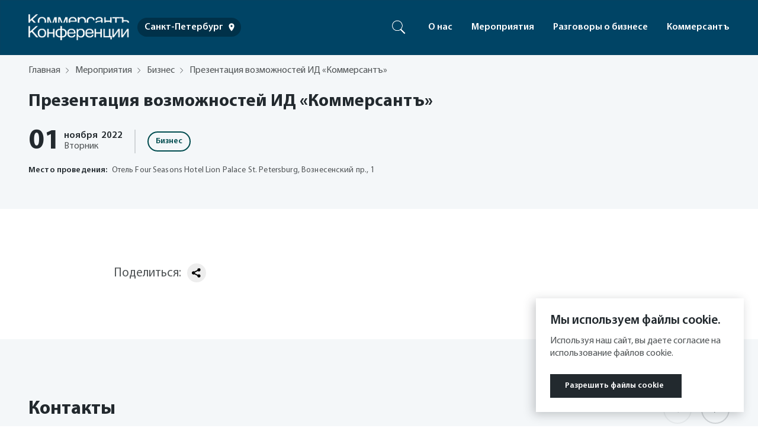

--- FILE ---
content_type: text/html; charset=UTF-8
request_url: https://events.kommersant.ru/spb/events/prezentacziya-vozmozhnostej-id-kommersant/
body_size: 52847
content:
<!DOCTYPE html>
<html lang="ru">
<head><meta name='csrf-token-name' content='csrftoken'/>
<meta name='csrf-token-value' content='188cd2ce400fc16cc48cc70a4602e8c6be145ef240d209436cf1b939d1cf1abe793ad804bca970f9'/>
<meta name='hmac-token-name' content='Ajax-Token'/>

  <title>Kommersant Events</title>
  <meta charset="utf-8">
  <meta name="viewport" content="width=device-width, user-scalable=no, initial-scale=1, maximum-scale=1">
  <meta http-equiv="X-UA-Compatible" content="ie=edge">

  <meta property="og:title"
        content=""/>
  <meta property="og:description"
        content=""/>
  <meta property="og:url" content="https://events.kommersant.ru/spb/events/prezentacziya-vozmozhnostej-id-kommersant/"/>
  <meta property="og:type" content="website"/>
  <meta property="og:image" content=""/>
        
  <link rel="apple-touch-icon" sizes="57x57" href="/wp-content/themes/kommersant/favicons/apple-touch-icon-57.png">
  <link rel="apple-touch-icon" sizes="60x60" href="/wp-content/themes/kommersant/favicons/apple-touch-icon-60.png">
  <link rel="apple-touch-icon" sizes="72x72" href="/wp-content/themes/kommersant/favicons/apple-touch-icon-72.png">
  <link rel="apple-touch-icon" sizes="76x76" href="/wp-content/themes/kommersant/favicons/apple-touch-icon-76.png">
  <link rel="apple-touch-icon" sizes="114x114" href="/wp-content/themes/kommersant/favicons/apple-touch-icon-114.png">
  <link rel="apple-touch-icon" sizes="120x120" href="/wp-content/themes/kommersant/favicons/apple-touch-icon-120.png">
  <link rel="apple-touch-icon" sizes="144x144" href="/wp-content/themes/kommersant/favicons/apple-touch-icon-144.png">
  <link rel="apple-touch-icon" sizes="152x152" href="/wp-content/themes/kommersant/favicons/apple-touch-icon-152.png">
  <link rel="apple-touch-icon" sizes="180x180" href="/wp-content/themes/kommersant/favicons/apple-touch-icon-180.png">
  <link rel="icon" type="image/svg+xml" href="/wp-content/themes/kommersant/favicons/favicon.svg">
  <link rel="icon" type="image/png" href="/wp-content/themes/kommersant/favicons/favicon-32.png" sizes="32x32">
  <link rel="icon" type="image/png" href="/wp-content/themes/kommersant/favicons/android-chrome-192.png"
        sizes="192x192">
  <link rel="icon" type="image/png" href="/wp-content/themes/kommersant/favicons/favicon-16.png" sizes="16x16">
  <link rel="manifest" href="/manifest.json">
  <link rel="mask-icon" href="/wp-content/themes/kommersant/favicons/safari-pinned-tab.svg" color="#5bbad5">
  <meta name="msapplication-TileColor" content="#2d89ef">
  <meta name="msapplication-TileImage" content="/wp-content/themes/kommersant/favicons/mstile-144x144.png">
  <meta name="theme-color" content="#ffffff">


  <link rel="preload" href="https://events.kommersant.ru/spb/wp-content/themes/kommersant/assets/fonts/MyriadPro-Regular.woff2" as="font"
        crossorigin="anonymous">
  <link rel="preload" href="https://events.kommersant.ru/spb/wp-content/themes/kommersant/assets/fonts/MyriadPro-Semibold.woff2" as="font"
        crossorigin="anonymous">
  <link rel="preload" href="https://events.kommersant.ru/spb/wp-content/themes/kommersant/assets/fonts/MyriadPro-Bold.woff2" as="font"
        crossorigin="anonymous">
  <link rel="preload" href="https://events.kommersant.ru/spb/wp-content/themes/kommersant/assets/fonts/MyriadPro-Black.woff2" as="font"
        crossorigin="anonymous">
  <link rel="stylesheet" href="https://events.kommersant.ru/spb/wp-content/themes/kommersant/assets/css/fancy.css?v=1.0.4">
  <link rel="stylesheet" href="https://events.kommersant.ru/spb/wp-content/themes/kommersant/assets/css/style.min.css?v=1.1.5">

  <link rel="stylesheet" href="https://cdnjs.cloudflare.com/ajax/libs/flickity/2.2.1/flickity.min.css">
  <script charset="utf-8" src="/63513ddb8973c812c1073f90.js?1762784461682"></script>
<script src="https://cdnjs.cloudflare.com/ajax/libs/flickity/2.2.1/flickity.pkgd.min.js"></script>

  <meta name="yandex-verification" content="e5e039def4665a60" />

    <!-- Global site tag (gtag.js) - Google Analytics -->
<script async src="https://www.googletagmanager.com/gtag/js?id=UA-207034804-1"></script>
<script>
  window.dataLayer = window.dataLayer || [];
  function gtag(){dataLayer.push(arguments);}
  gtag('js', new Date());

  gtag('config', 'UA-207034804-1');
</script>

<!-- Global site tag (gtag.js) - Google Analytics -->
<script async src="https://www.googletagmanager.com/gtag/js?id=G-LS2BVF0ET7"></script>
<script>
  window.dataLayer = window.dataLayer || [];
  function gtag(){dataLayer.push(arguments);}
  gtag('js', new Date());

  gtag('config', 'G-LS2BVF0ET7');
</script>

<!-- Yandex.Metrika counter -->
<script type="text/javascript" >
   (function(m,e,t,r,i,k,a){m[i]=m[i]||function(){(m[i].a=m[i].a||[]).push(arguments)};
   m[i].l=1*new Date();k=e.createElement(t),a=e.getElementsByTagName(t)[0],k.async=1,k.src=r,a.parentNode.insertBefore(k,a)})
   (window, document, "script", "https://mc.yandex.ru/metrika/tag.js", "ym");

   ym(85027090, "init", {
        clickmap:true,
        trackLinks:true,
        accurateTrackBounce:true,
        webvisor:true
   });
</script>
<noscript><div><img src="https://mc.yandex.ru/watch/85027090" style="position:absolute; left:-9999px;" alt="" /></div></noscript>
<!-- /Yandex.Metrika counter -->
    
  <style>
      .event-intro-slider .swiper-slide {
          opacity: 0;
          transition: all .2s;
      }

      .event-intro-slider .swiper-slide-active {
          opacity: 1;
      }
  </style>

    <meta name='robots' content='max-image-preview:large' />
	<style>img:is([sizes="auto" i], [sizes^="auto," i]) { contain-intrinsic-size: 3000px 1500px }</style>
	<script type="text/javascript">
/* <![CDATA[ */
window._wpemojiSettings = {"baseUrl":"https:\/\/s.w.org\/images\/core\/emoji\/15.0.3\/72x72\/","ext":".png","svgUrl":"https:\/\/s.w.org\/images\/core\/emoji\/15.0.3\/svg\/","svgExt":".svg","source":{"concatemoji":"https:\/\/events.kommersant.ru\/spb\/wp-includes\/js\/wp-emoji-release.min.js?ver=6.7.1"}};
/*! This file is auto-generated */
!function(i,n){var o,s,e;function c(e){try{var t={supportTests:e,timestamp:(new Date).valueOf()};sessionStorage.setItem(o,JSON.stringify(t))}catch(e){}}function p(e,t,n){e.clearRect(0,0,e.canvas.width,e.canvas.height),e.fillText(t,0,0);var t=new Uint32Array(e.getImageData(0,0,e.canvas.width,e.canvas.height).data),r=(e.clearRect(0,0,e.canvas.width,e.canvas.height),e.fillText(n,0,0),new Uint32Array(e.getImageData(0,0,e.canvas.width,e.canvas.height).data));return t.every(function(e,t){return e===r[t]})}function u(e,t,n){switch(t){case"flag":return n(e,"\ud83c\udff3\ufe0f\u200d\u26a7\ufe0f","\ud83c\udff3\ufe0f\u200b\u26a7\ufe0f")?!1:!n(e,"\ud83c\uddfa\ud83c\uddf3","\ud83c\uddfa\u200b\ud83c\uddf3")&&!n(e,"\ud83c\udff4\udb40\udc67\udb40\udc62\udb40\udc65\udb40\udc6e\udb40\udc67\udb40\udc7f","\ud83c\udff4\u200b\udb40\udc67\u200b\udb40\udc62\u200b\udb40\udc65\u200b\udb40\udc6e\u200b\udb40\udc67\u200b\udb40\udc7f");case"emoji":return!n(e,"\ud83d\udc26\u200d\u2b1b","\ud83d\udc26\u200b\u2b1b")}return!1}function f(e,t,n){var r="undefined"!=typeof WorkerGlobalScope&&self instanceof WorkerGlobalScope?new OffscreenCanvas(300,150):i.createElement("canvas"),a=r.getContext("2d",{willReadFrequently:!0}),o=(a.textBaseline="top",a.font="600 32px Arial",{});return e.forEach(function(e){o[e]=t(a,e,n)}),o}function t(e){var t=i.createElement("script");t.src=e,t.defer=!0,i.head.appendChild(t)}"undefined"!=typeof Promise&&(o="wpEmojiSettingsSupports",s=["flag","emoji"],n.supports={everything:!0,everythingExceptFlag:!0},e=new Promise(function(e){i.addEventListener("DOMContentLoaded",e,{once:!0})}),new Promise(function(t){var n=function(){try{var e=JSON.parse(sessionStorage.getItem(o));if("object"==typeof e&&"number"==typeof e.timestamp&&(new Date).valueOf()<e.timestamp+604800&&"object"==typeof e.supportTests)return e.supportTests}catch(e){}return null}();if(!n){if("undefined"!=typeof Worker&&"undefined"!=typeof OffscreenCanvas&&"undefined"!=typeof URL&&URL.createObjectURL&&"undefined"!=typeof Blob)try{var e="postMessage("+f.toString()+"("+[JSON.stringify(s),u.toString(),p.toString()].join(",")+"));",r=new Blob([e],{type:"text/javascript"}),a=new Worker(URL.createObjectURL(r),{name:"wpTestEmojiSupports"});return void(a.onmessage=function(e){c(n=e.data),a.terminate(),t(n)})}catch(e){}c(n=f(s,u,p))}t(n)}).then(function(e){for(var t in e)n.supports[t]=e[t],n.supports.everything=n.supports.everything&&n.supports[t],"flag"!==t&&(n.supports.everythingExceptFlag=n.supports.everythingExceptFlag&&n.supports[t]);n.supports.everythingExceptFlag=n.supports.everythingExceptFlag&&!n.supports.flag,n.DOMReady=!1,n.readyCallback=function(){n.DOMReady=!0}}).then(function(){return e}).then(function(){var e;n.supports.everything||(n.readyCallback(),(e=n.source||{}).concatemoji?t(e.concatemoji):e.wpemoji&&e.twemoji&&(t(e.twemoji),t(e.wpemoji)))}))}((window,document),window._wpemojiSettings);
/* ]]> */
</script>
<style id='wp-emoji-styles-inline-css' type='text/css'>

	img.wp-smiley, img.emoji {
		display: inline !important;
		border: none !important;
		box-shadow: none !important;
		height: 1em !important;
		width: 1em !important;
		margin: 0 0.07em !important;
		vertical-align: -0.1em !important;
		background: none !important;
		padding: 0 !important;
	}
</style>
<link rel='stylesheet' id='wp-block-library-css' href='https://events.kommersant.ru/spb/wp-includes/css/dist/block-library/style.min.css?ver=6.7.1' type='text/css' media='all' />
<style id='classic-theme-styles-inline-css' type='text/css'>
/*! This file is auto-generated */
.wp-block-button__link{color:#fff;background-color:#32373c;border-radius:9999px;box-shadow:none;text-decoration:none;padding:calc(.667em + 2px) calc(1.333em + 2px);font-size:1.125em}.wp-block-file__button{background:#32373c;color:#fff;text-decoration:none}
</style>
<style id='global-styles-inline-css' type='text/css'>
:root{--wp--preset--aspect-ratio--square: 1;--wp--preset--aspect-ratio--4-3: 4/3;--wp--preset--aspect-ratio--3-4: 3/4;--wp--preset--aspect-ratio--3-2: 3/2;--wp--preset--aspect-ratio--2-3: 2/3;--wp--preset--aspect-ratio--16-9: 16/9;--wp--preset--aspect-ratio--9-16: 9/16;--wp--preset--color--black: #000000;--wp--preset--color--cyan-bluish-gray: #abb8c3;--wp--preset--color--white: #ffffff;--wp--preset--color--pale-pink: #f78da7;--wp--preset--color--vivid-red: #cf2e2e;--wp--preset--color--luminous-vivid-orange: #ff6900;--wp--preset--color--luminous-vivid-amber: #fcb900;--wp--preset--color--light-green-cyan: #7bdcb5;--wp--preset--color--vivid-green-cyan: #00d084;--wp--preset--color--pale-cyan-blue: #8ed1fc;--wp--preset--color--vivid-cyan-blue: #0693e3;--wp--preset--color--vivid-purple: #9b51e0;--wp--preset--gradient--vivid-cyan-blue-to-vivid-purple: linear-gradient(135deg,rgba(6,147,227,1) 0%,rgb(155,81,224) 100%);--wp--preset--gradient--light-green-cyan-to-vivid-green-cyan: linear-gradient(135deg,rgb(122,220,180) 0%,rgb(0,208,130) 100%);--wp--preset--gradient--luminous-vivid-amber-to-luminous-vivid-orange: linear-gradient(135deg,rgba(252,185,0,1) 0%,rgba(255,105,0,1) 100%);--wp--preset--gradient--luminous-vivid-orange-to-vivid-red: linear-gradient(135deg,rgba(255,105,0,1) 0%,rgb(207,46,46) 100%);--wp--preset--gradient--very-light-gray-to-cyan-bluish-gray: linear-gradient(135deg,rgb(238,238,238) 0%,rgb(169,184,195) 100%);--wp--preset--gradient--cool-to-warm-spectrum: linear-gradient(135deg,rgb(74,234,220) 0%,rgb(151,120,209) 20%,rgb(207,42,186) 40%,rgb(238,44,130) 60%,rgb(251,105,98) 80%,rgb(254,248,76) 100%);--wp--preset--gradient--blush-light-purple: linear-gradient(135deg,rgb(255,206,236) 0%,rgb(152,150,240) 100%);--wp--preset--gradient--blush-bordeaux: linear-gradient(135deg,rgb(254,205,165) 0%,rgb(254,45,45) 50%,rgb(107,0,62) 100%);--wp--preset--gradient--luminous-dusk: linear-gradient(135deg,rgb(255,203,112) 0%,rgb(199,81,192) 50%,rgb(65,88,208) 100%);--wp--preset--gradient--pale-ocean: linear-gradient(135deg,rgb(255,245,203) 0%,rgb(182,227,212) 50%,rgb(51,167,181) 100%);--wp--preset--gradient--electric-grass: linear-gradient(135deg,rgb(202,248,128) 0%,rgb(113,206,126) 100%);--wp--preset--gradient--midnight: linear-gradient(135deg,rgb(2,3,129) 0%,rgb(40,116,252) 100%);--wp--preset--font-size--small: 13px;--wp--preset--font-size--medium: 20px;--wp--preset--font-size--large: 36px;--wp--preset--font-size--x-large: 42px;--wp--preset--spacing--20: 0.44rem;--wp--preset--spacing--30: 0.67rem;--wp--preset--spacing--40: 1rem;--wp--preset--spacing--50: 1.5rem;--wp--preset--spacing--60: 2.25rem;--wp--preset--spacing--70: 3.38rem;--wp--preset--spacing--80: 5.06rem;--wp--preset--shadow--natural: 6px 6px 9px rgba(0, 0, 0, 0.2);--wp--preset--shadow--deep: 12px 12px 50px rgba(0, 0, 0, 0.4);--wp--preset--shadow--sharp: 6px 6px 0px rgba(0, 0, 0, 0.2);--wp--preset--shadow--outlined: 6px 6px 0px -3px rgba(255, 255, 255, 1), 6px 6px rgba(0, 0, 0, 1);--wp--preset--shadow--crisp: 6px 6px 0px rgba(0, 0, 0, 1);}:where(.is-layout-flex){gap: 0.5em;}:where(.is-layout-grid){gap: 0.5em;}body .is-layout-flex{display: flex;}.is-layout-flex{flex-wrap: wrap;align-items: center;}.is-layout-flex > :is(*, div){margin: 0;}body .is-layout-grid{display: grid;}.is-layout-grid > :is(*, div){margin: 0;}:where(.wp-block-columns.is-layout-flex){gap: 2em;}:where(.wp-block-columns.is-layout-grid){gap: 2em;}:where(.wp-block-post-template.is-layout-flex){gap: 1.25em;}:where(.wp-block-post-template.is-layout-grid){gap: 1.25em;}.has-black-color{color: var(--wp--preset--color--black) !important;}.has-cyan-bluish-gray-color{color: var(--wp--preset--color--cyan-bluish-gray) !important;}.has-white-color{color: var(--wp--preset--color--white) !important;}.has-pale-pink-color{color: var(--wp--preset--color--pale-pink) !important;}.has-vivid-red-color{color: var(--wp--preset--color--vivid-red) !important;}.has-luminous-vivid-orange-color{color: var(--wp--preset--color--luminous-vivid-orange) !important;}.has-luminous-vivid-amber-color{color: var(--wp--preset--color--luminous-vivid-amber) !important;}.has-light-green-cyan-color{color: var(--wp--preset--color--light-green-cyan) !important;}.has-vivid-green-cyan-color{color: var(--wp--preset--color--vivid-green-cyan) !important;}.has-pale-cyan-blue-color{color: var(--wp--preset--color--pale-cyan-blue) !important;}.has-vivid-cyan-blue-color{color: var(--wp--preset--color--vivid-cyan-blue) !important;}.has-vivid-purple-color{color: var(--wp--preset--color--vivid-purple) !important;}.has-black-background-color{background-color: var(--wp--preset--color--black) !important;}.has-cyan-bluish-gray-background-color{background-color: var(--wp--preset--color--cyan-bluish-gray) !important;}.has-white-background-color{background-color: var(--wp--preset--color--white) !important;}.has-pale-pink-background-color{background-color: var(--wp--preset--color--pale-pink) !important;}.has-vivid-red-background-color{background-color: var(--wp--preset--color--vivid-red) !important;}.has-luminous-vivid-orange-background-color{background-color: var(--wp--preset--color--luminous-vivid-orange) !important;}.has-luminous-vivid-amber-background-color{background-color: var(--wp--preset--color--luminous-vivid-amber) !important;}.has-light-green-cyan-background-color{background-color: var(--wp--preset--color--light-green-cyan) !important;}.has-vivid-green-cyan-background-color{background-color: var(--wp--preset--color--vivid-green-cyan) !important;}.has-pale-cyan-blue-background-color{background-color: var(--wp--preset--color--pale-cyan-blue) !important;}.has-vivid-cyan-blue-background-color{background-color: var(--wp--preset--color--vivid-cyan-blue) !important;}.has-vivid-purple-background-color{background-color: var(--wp--preset--color--vivid-purple) !important;}.has-black-border-color{border-color: var(--wp--preset--color--black) !important;}.has-cyan-bluish-gray-border-color{border-color: var(--wp--preset--color--cyan-bluish-gray) !important;}.has-white-border-color{border-color: var(--wp--preset--color--white) !important;}.has-pale-pink-border-color{border-color: var(--wp--preset--color--pale-pink) !important;}.has-vivid-red-border-color{border-color: var(--wp--preset--color--vivid-red) !important;}.has-luminous-vivid-orange-border-color{border-color: var(--wp--preset--color--luminous-vivid-orange) !important;}.has-luminous-vivid-amber-border-color{border-color: var(--wp--preset--color--luminous-vivid-amber) !important;}.has-light-green-cyan-border-color{border-color: var(--wp--preset--color--light-green-cyan) !important;}.has-vivid-green-cyan-border-color{border-color: var(--wp--preset--color--vivid-green-cyan) !important;}.has-pale-cyan-blue-border-color{border-color: var(--wp--preset--color--pale-cyan-blue) !important;}.has-vivid-cyan-blue-border-color{border-color: var(--wp--preset--color--vivid-cyan-blue) !important;}.has-vivid-purple-border-color{border-color: var(--wp--preset--color--vivid-purple) !important;}.has-vivid-cyan-blue-to-vivid-purple-gradient-background{background: var(--wp--preset--gradient--vivid-cyan-blue-to-vivid-purple) !important;}.has-light-green-cyan-to-vivid-green-cyan-gradient-background{background: var(--wp--preset--gradient--light-green-cyan-to-vivid-green-cyan) !important;}.has-luminous-vivid-amber-to-luminous-vivid-orange-gradient-background{background: var(--wp--preset--gradient--luminous-vivid-amber-to-luminous-vivid-orange) !important;}.has-luminous-vivid-orange-to-vivid-red-gradient-background{background: var(--wp--preset--gradient--luminous-vivid-orange-to-vivid-red) !important;}.has-very-light-gray-to-cyan-bluish-gray-gradient-background{background: var(--wp--preset--gradient--very-light-gray-to-cyan-bluish-gray) !important;}.has-cool-to-warm-spectrum-gradient-background{background: var(--wp--preset--gradient--cool-to-warm-spectrum) !important;}.has-blush-light-purple-gradient-background{background: var(--wp--preset--gradient--blush-light-purple) !important;}.has-blush-bordeaux-gradient-background{background: var(--wp--preset--gradient--blush-bordeaux) !important;}.has-luminous-dusk-gradient-background{background: var(--wp--preset--gradient--luminous-dusk) !important;}.has-pale-ocean-gradient-background{background: var(--wp--preset--gradient--pale-ocean) !important;}.has-electric-grass-gradient-background{background: var(--wp--preset--gradient--electric-grass) !important;}.has-midnight-gradient-background{background: var(--wp--preset--gradient--midnight) !important;}.has-small-font-size{font-size: var(--wp--preset--font-size--small) !important;}.has-medium-font-size{font-size: var(--wp--preset--font-size--medium) !important;}.has-large-font-size{font-size: var(--wp--preset--font-size--large) !important;}.has-x-large-font-size{font-size: var(--wp--preset--font-size--x-large) !important;}
:where(.wp-block-post-template.is-layout-flex){gap: 1.25em;}:where(.wp-block-post-template.is-layout-grid){gap: 1.25em;}
:where(.wp-block-columns.is-layout-flex){gap: 2em;}:where(.wp-block-columns.is-layout-grid){gap: 2em;}
:root :where(.wp-block-pullquote){font-size: 1.5em;line-height: 1.6;}
</style>
<script type="text/javascript" src="https://events.kommersant.ru/spb/wp-content/themes/kommersant/assets_2/libs/jquery-3.6.0.min.js?ver=6.7.1" id="libs_jquery-js"></script>
<script type="text/javascript" src="https://events.kommersant.ru/spb/wp-content/themes/kommersant/assets_2/libs/lodash.min.js?ver=130" id="lodash_km-js"></script>
<script type="text/javascript" id="common_km-js-extra">
/* <![CDATA[ */
var rest_auth = {"nonce":"6521f4bcf3"};
/* ]]> */
</script>
<script type="text/javascript" src="https://events.kommersant.ru/spb/wp-content/themes/kommersant/assets_2/js/common.js?ver=130" id="common_km-js"></script>
<script type="text/javascript" src="https://events.kommersant.ru/spb/wp-content/themes/kommersant/assets_2/js/script.js?ver=130" id="custom-js"></script>
<script type="text/javascript" src="https://events.kommersant.ru/spb/wp-content/themes/kommersant/assets_2/js/fp-slider.js?ver=130" id="fp-slider-js"></script>
<script type="text/javascript" src="https://events.kommersant.ru/spb/wp-content/themes/kommersant/assets_2/js/welcome-2024.js?ver=130" id="welcome-2024-js"></script>
<link rel="https://api.w.org/" href="https://events.kommersant.ru/spb/wp-json/" /><link rel="alternate" title="JSON" type="application/json" href="https://events.kommersant.ru/spb/wp-json/wp/v2/events/3387" /><link rel="EditURI" type="application/rsd+xml" title="RSD" href="https://events.kommersant.ru/spb/xmlrpc.php?rsd" />
<meta name="generator" content="WordPress 6.7.1" />
<link rel="canonical" href="https://events.kommersant.ru/spb/events/prezentacziya-vozmozhnostej-id-kommersant/" />
<link rel='shortlink' href='https://events.kommersant.ru/spb/?p=3387' />
<link rel="alternate" title="oEmbed (JSON)" type="application/json+oembed" href="https://events.kommersant.ru/spb/wp-json/oembed/1.0/embed?url=https%3A%2F%2Fevents.kommersant.ru%2Fspb%2Fevents%2Fprezentacziya-vozmozhnostej-id-kommersant%2F" />
<link rel="alternate" title="oEmbed (XML)" type="text/xml+oembed" href="https://events.kommersant.ru/spb/wp-json/oembed/1.0/embed?url=https%3A%2F%2Fevents.kommersant.ru%2Fspb%2Fevents%2Fprezentacziya-vozmozhnostej-id-kommersant%2F&#038;format=xml" />
</head>
<body><noscript><img src="/4690e90a7ebc446b2fc249b1a9294def.gif" width="0" height="0" alt="" /></noscript>

<script>
  const url = new URL(window.location.href);

  if (url.searchParams.has('pages')) {
    const value = url.searchParams.get('pages');
    url.searchParams.delete('pages');
    url.searchParams.set('page', value);

    window.history.replaceState(null, '', url.toString());
  }
</script>

      <script>
        if (typeof window.backend_json === 'undefined') {
          window.backend_json = []
        }

        window.backend_json.exact_page_url = "\/events\/prezentacziya-vozmozhnostej-id-kommersant\/";
      </script>

        
      <script>
        if (typeof window.backend_json === 'undefined') {
          window.backend_json = []
        }

        window.backend_json.region_segment_url = "\/spb";
      </script>

        <script>
  function includeAdFoxPixel(source_url) {
    new Image().src = source_url.replace('[RANDOM]', Math.ceil(Math.random() * 1e9));
  }
</script>
<style>
    .header {
        background-color: #004465;
    }

    .main-nav__wrapper {
        background-color: #004465;
    }

    .header__city {
        background-color: rgba(0, 47, 70, .9);
    }
</style>

      <script>
        if (typeof window.backend_json === 'undefined') {
          window.backend_json = []
        }

        window.backend_json.post_id = 3387;
      </script>

        
      <script>
        if (typeof window.backend_json === 'undefined') {
          window.backend_json = []
        }

        window.backend_json.region_site_url = "https:\/\/events.kommersant.ru\/spb";
      </script>

        <div class="visually-hidden">
  <svg xmlns="http://www.w3.org/2000/svg" xmlns:xlink="http://www.w3.org/1999/xlink">
    <defs>
      <clipPath id="clip0">
        <rect width="16" height="16" fill="white"/>
      </clipPath>
    </defs>
    <symbol id="arrow-diagonal">
      <g>
        <title>Layer 1</title>
        <path stroke-width="2" id="svg_1" stroke="currentColor" d="m1.2489,10.7512l9.6,-9.6m0,0l-8.4,0m8.4,0l0,8.4"/>
        <line fill="none" id="svg_13" y2="1.14894" x2="11.85106" y1="1.14894" x1="10.23404" stroke-width="2"
              stroke="currentColor"/>
        <line fill="none" id="svg_14" y2="2.04256" x2="18.87233" y1="2.04256" x1="18.82978" stroke-width="2"
              stroke="currentColor"/>
      </g>
    </symbol>
    <symbol id="double-arrow" viewBox="0 0 24 24">
      <path d="M6 18L12 12L6 6" stroke="currentColor" stroke-width="2" stroke-linecap="round" stroke-linejoin="round"/>
      <path d="M12 18L18 12L12 6" stroke="currentColor" stroke-width="2" stroke-linecap="round"
            stroke-linejoin="round"/>
    </symbol>
    <symbol id="ellipsis" viewBox="0 0 34 16">
      <circle cx="3" cy="8" r="3" fill="currentColor"/>
      <circle cx="17" cy="8" r="3" fill="currentColor"/>
      <circle cx="31" cy="8" r="3" fill="currentColor"/>
    </symbol>
    <symbol id="icon-close" viewBox="0 0 20 20">
      <path
          d="M.293 18.291a1 1 0 101.414 1.414L10 11.413l8.292 8.292a1 1 0 101.414-1.414l-8.292-8.292 8.292-8.292A1 1 0 1018.291.293L9.999 8.585 1.707.293A1 1 0 10.293 1.707L8.585 10 .293 18.291z"/>
    </symbol>
    <symbol id="icon-facebook" viewBox="0 0 23 22">
      <path fill-rule="evenodd" clip-rule="evenodd"
            d="M21.1184 0H1.54759C0.876591 0 0.333008 0.543583 0.333008 1.21458V20.7863C0.333008 21.4564 0.876591 22 1.54759 22H12.0847V13.4805H9.21734V10.1603H12.0847V7.71192C12.0847 4.87025 13.8199 3.32292 16.3554 3.32292C17.57 3.32292 18.6132 3.41367 18.9175 3.454V6.424L17.1593 6.42492C15.7807 6.42492 15.5139 7.08033 15.5139 8.041V10.1613H18.802L18.3739 13.4814H15.5139V22H21.1203C21.7894 22 22.333 21.4564 22.333 20.7854V1.21458C22.333 0.543583 21.7894 0 21.1184 0Z"
            fill="white"/>
    </symbol>
    <symbol id="icon-instagram" viewBox="0 0 23 22">
      <path fill-rule="evenodd" clip-rule="evenodd"
            d="M11.333 1.98275C14.27 1.98275 14.6183 1.99375 15.7788 2.04692C18.7598 2.18258 20.1523 3.597 20.2879 6.556C20.3411 7.71558 20.3512 8.06392 20.3512 11.0009C20.3512 13.9388 20.3402 14.2863 20.2879 15.4458C20.1513 18.4021 18.7626 19.8193 15.7788 19.9549C14.6183 20.0081 14.2718 20.0191 11.333 20.0191C8.39601 20.0191 8.04767 20.0081 6.88809 19.9549C3.89976 19.8183 2.51467 18.3975 2.37901 15.4449C2.32584 14.2853 2.31484 13.9379 2.31484 11C2.31484 8.063 2.32676 7.71558 2.37901 6.55508C2.51559 3.597 3.90434 2.18167 6.88809 2.046C8.04859 1.99375 8.39601 1.98275 11.333 1.98275ZM11.333 0C8.34559 0 7.97159 0.0128333 6.79826 0.066C2.80342 0.249333 0.583258 2.46583 0.399924 6.46433C0.345841 7.63858 0.333008 8.01258 0.333008 11C0.333008 13.9874 0.345841 14.3623 0.399008 15.5357C0.582341 19.5305 2.79884 21.7507 6.79734 21.934C7.97159 21.9872 8.34559 22 11.333 22C14.3204 22 14.6953 21.9872 15.8687 21.934C19.8598 21.7507 22.0855 19.5342 22.2661 15.5357C22.3202 14.3623 22.333 13.9874 22.333 11C22.333 8.01258 22.3202 7.63858 22.267 6.46525C22.0873 2.47408 19.8681 0.25025 15.8696 0.0669167C14.6953 0.0128333 14.3204 0 11.333 0ZM11.333 5.3515C8.21359 5.3515 5.68451 7.88058 5.68451 11C5.68451 14.1194 8.21359 16.6494 11.333 16.6494C14.4524 16.6494 16.9815 14.1203 16.9815 11C16.9815 7.88058 14.4524 5.3515 11.333 5.3515ZM11.333 14.6667C9.30809 14.6667 7.66634 13.0258 7.66634 11C7.66634 8.97508 9.30809 7.33333 11.333 7.33333C13.3579 7.33333 14.9997 8.97508 14.9997 11C14.9997 13.0258 13.3579 14.6667 11.333 14.6667ZM17.2052 3.80875C16.4755 3.80875 15.8843 4.4 15.8843 5.12875C15.8843 5.8575 16.4755 6.44875 17.2052 6.44875C17.9339 6.44875 18.5243 5.8575 18.5243 5.12875C18.5243 4.4 17.9339 3.80875 17.2052 3.80875Z"
            fill="white"/>
    </symbol>
    <symbol id="icon-list-active" viewBox="0 0 24 24">
      <path d="M21 10H3" stroke="white" stroke-width="2" stroke-linecap="round" stroke-linejoin="round"/>
      <path d="M21 6H3" stroke="white" stroke-width="2" stroke-linecap="round" stroke-linejoin="round"/>
      <path d="M21 14H3" stroke="white" stroke-width="2" stroke-linecap="round" stroke-linejoin="round"/>
      <path d="M21 18H3" stroke="white" stroke-width="2" stroke-linecap="round" stroke-linejoin="round"/>
    </symbol>
    <symbol id="icon-list" viewBox="0 0 24 24">
      <path d="M21 10H3" stroke="currentColor" stroke-width="2" stroke-linecap="round" stroke-linejoin="round"/>
      <path d="M21 6H3" stroke="currentColor" stroke-width="2" stroke-linecap="round" stroke-linejoin="round"/>
      <path d="M21 14H3" stroke="currentColor" stroke-width="2" stroke-linecap="round" stroke-linejoin="round"/>
      <path d="M21 18H3" stroke="currentColor" stroke-width="2" stroke-linecap="round" stroke-linejoin="round"/>
    </symbol>
    <symbol id="icon-location" viewBox="0 0 16 16">
      <path fill-rule="evenodd" clip-rule="evenodd"
            d="M7.99967 1.33331C5.41967 1.33331 3.33301 3.41998 3.33301 5.99998C3.33301 9.49998 7.99967 14.6666 7.99967 14.6666C7.99967 14.6666 12.6663 9.49998 12.6663 5.99998C12.6663 3.41998 10.5797 1.33331 7.99967 1.33331ZM7.99967 7.66665C7.07967 7.66665 6.33301 6.91998 6.33301 5.99998C6.33301 5.07998 7.07967 4.33331 7.99967 4.33331C8.91967 4.33331 9.66634 5.07998 9.66634 5.99998C9.66634 6.91998 8.91967 7.66665 7.99967 7.66665Z"
            fill="white"/>
    </symbol>
    <symbol id="icon-mail" viewBox="0 0 22 22">
      <path fill-rule="evenodd" clip-rule="evenodd"
            d="M18.333 3.6665H3.66634C2.65801 3.6665 1.84217 4.4915 1.84217 5.49984L1.83301 16.4998C1.83301 17.5082 2.65801 18.3332 3.66634 18.3332H18.333C19.3413 18.3332 20.1663 17.5082 20.1663 16.4998V5.49984C20.1663 4.4915 19.3413 3.6665 18.333 3.6665ZM18.333 7.33317L10.9997 11.9165L3.66634 7.33317V5.49984L10.9997 10.0832L18.333 5.49984V7.33317Z"
            fill="currentColor"/>
    </symbol>
    <symbol id="icon-next" viewBox="0 0 24 24">
      <path d="M10 18L16 12L10 6" stroke="#22292E" stroke-width="2" stroke-linecap="round" stroke-linejoin="round"/>
    </symbol>
    <symbol id="icon-reset" viewBox="0 0 16 16">
      <g clip-path="url(#clip0)">
        <path d="M15.3334 2.66675V6.66675H11.3334" stroke="#22292E" stroke-width="2" stroke-linecap="round"
              stroke-linejoin="round"/>
        <path d="M0.666626 13.3333V9.33325H4.66663" stroke="#22292E" stroke-width="2" stroke-linecap="round"
              stroke-linejoin="round"/>
        <path
            d="M2.33996 5.99989C2.67807 5.04441 3.25271 4.19016 4.01027 3.51683C4.76783 2.84351 5.6836 2.37306 6.67215 2.14939C7.6607 1.92572 8.6898 1.95612 9.66342 2.23774C10.637 2.51936 11.5235 3.04303 12.24 3.75989L15.3333 6.66655M0.666626 9.33322L3.75996 12.2399C4.47646 12.9567 5.36287 13.4804 6.3365 13.762C7.31012 14.0437 8.33922 14.0741 9.32777 13.8504C10.3163 13.6267 11.2321 13.1563 11.9896 12.4829C12.7472 11.8096 13.3218 10.9554 13.66 9.99989"
            stroke="#22292E" stroke-width="2" stroke-linecap="round" stroke-linejoin="round"/>
      </g>
    </symbol>
    <symbol id="icon-tel" viewBox="0 0 23 22">
      <path fill-rule="evenodd" clip-rule="evenodd"
            d="M6.73533 9.89083C8.05533 12.485 10.182 14.6025 12.7762 15.9317L14.7928 13.915C15.0403 13.6675 15.407 13.585 15.7278 13.695C16.7545 14.0342 17.8637 14.2175 19.0003 14.2175C19.5045 14.2175 19.917 14.63 19.917 15.1342V18.3333C19.917 18.8375 19.5045 19.25 19.0003 19.25C10.3928 19.25 3.41699 12.2742 3.41699 3.66667C3.41699 3.1625 3.82949 2.75 4.33366 2.75H7.54199C8.04616 2.75 8.45866 3.1625 8.45866 3.66667C8.45866 4.8125 8.64199 5.9125 8.98116 6.93917C9.08199 7.26 9.00866 7.6175 8.75199 7.87417L6.73533 9.89083Z"
            fill="currentColor"/>
    </symbol>
    <symbol id="icon-tile-active" viewBox="0 0 24 24">
      <path d="M10 3H3V10H10V3Z" stroke="white" stroke-width="2" stroke-linecap="round" stroke-linejoin="round"/>
      <path d="M21 3H14V10H21V3Z" stroke="white" stroke-width="2" stroke-linecap="round" stroke-linejoin="round"/>
      <path d="M21 14H14V21H21V14Z" stroke="white" stroke-width="2" stroke-linecap="round" stroke-linejoin="round"/>
      <path d="M10 14H3V21H10V14Z" stroke="white" stroke-width="2" stroke-linecap="round" stroke-linejoin="round"/>
    </symbol>
    <symbol id="icon-tile" viewBox="0 0 24 24">
      <path d="M10 3H3V10H10V3Z" stroke="currentColor" stroke-width="2" stroke-linecap="round" stroke-linejoin="round"/>
      <path d="M21 3H14V10H21V3Z" stroke="currentColor" stroke-width="2" stroke-linecap="round"
            stroke-linejoin="round"/>
      <path d="M21 14H14V21H21V14Z" stroke="currentColor" stroke-width="2" stroke-linecap="round"
            stroke-linejoin="round"/>
      <path d="M10 14H3V21H10V14Z" stroke="currentColor" stroke-width="2" stroke-linecap="round"
            stroke-linejoin="round"/>
    </symbol>
    <symbol id="icon-twitter" viewBox="0 0 23 22">
      <path fill-rule="evenodd" clip-rule="evenodd"
            d="M22.333 3.95008C21.5236 4.30941 20.6537 4.55141 19.7407 4.6605C20.6729 4.10225 21.3888 3.21766 21.7253 2.1635C20.8535 2.6805 19.8873 3.05633 18.8588 3.25891C18.0366 2.38166 16.8623 1.8335 15.5643 1.8335C12.6503 1.8335 10.5089 4.55233 11.1671 7.37475C7.41701 7.18683 4.09134 5.39016 1.86476 2.65941C0.682258 4.688 1.25151 7.34175 3.26084 8.68558C2.52201 8.66175 1.82534 8.45916 1.21759 8.12091C1.16809 10.2118 2.66684 12.168 4.83751 12.6034C4.20226 12.7757 3.50651 12.8161 2.79884 12.6804C3.37267 14.4734 5.03917 15.7778 7.01551 15.8145C5.11801 17.3022 2.72734 17.9668 0.333008 17.6845C2.33042 18.9651 4.70367 19.7122 7.25201 19.7122C15.6322 19.7122 20.3668 12.6346 20.0808 6.28666C20.9626 5.64958 21.728 4.85483 22.333 3.95008Z"
            fill="white"/>
    </symbol>
    <symbol id="icon-youtube" viewBox="0 0 23 22">
      <path fill-rule="evenodd" clip-rule="evenodd"
            d="M18.3134 2.91878C15.0098 2.69328 7.65167 2.6942 4.35259 2.91878C0.780341 3.16261 0.359591 5.32045 0.333008 11.0001C0.359591 16.6697 0.776675 18.8367 4.35259 19.0814C7.65259 19.306 15.0098 19.3069 18.3134 19.0814C21.8857 18.8376 22.3064 16.6798 22.333 11.0001C22.3064 5.33053 21.8893 3.16353 18.3134 2.91878ZM8.58301 14.6668V7.33345L15.9163 10.9937L8.58301 14.6668Z"
            fill="white"/>
    </symbol>
    <symbol id="logo-new" viewBox="0 0 222 22">
      <path
          d="M204.725 15.9523C204.729 17.4381 205.287 18.8675 206.288 19.953C207.961 21.6995 210.456 21.9838 213.412 21.9838C216.868 21.9838 218.732 21.334 219.824 20.5521C220.512 20.0492 221.069 19.3845 221.448 18.6151C221.827 17.8457 222.015 16.9947 221.998 16.135C222.017 15.4871 221.905 14.8421 221.669 14.2396C221.433 13.6371 221.078 13.09 220.625 12.6318C219.409 11.6546 217.934 11.0645 216.387 10.9361L214.143 10.6111C213.449 10.5702 212.768 10.3944 212.139 10.0933C211.926 10.0281 211.741 9.89292 211.612 9.70906C211.483 9.52521 211.419 9.30313 211.428 9.07786C211.434 8.86047 211.49 8.64746 211.591 8.45547C211.691 8.26348 211.835 8.09769 212.009 7.97105C212.437 7.68865 212.942 7.55335 213.452 7.58519C214.05 7.54809 214.641 7.7321 215.115 8.10305C215.288 8.3015 215.42 8.53327 215.502 8.78451C215.585 9.03574 215.617 9.30128 215.596 9.56526H221.337C221.304 8.76052 221.087 7.97456 220.703 7.26958C220.318 6.56461 219.777 5.95998 219.122 5.50358C218.04 4.75217 216.337 4.26476 213.582 4.26476C211.487 4.13495 209.399 4.62157 207.571 5.66604C206.859 6.13369 206.279 6.77936 205.886 7.54067C205.493 8.30198 205.3 9.15318 205.326 10.012C205.301 10.6168 205.409 11.2197 205.643 11.7766C205.877 12.3336 206.231 12.8304 206.679 13.2309C207.993 14.167 209.535 14.7186 211.137 14.8251L212.801 15.0891C213.535 15.1428 214.258 15.307 214.945 15.5765C215.186 15.6645 215.394 15.828 215.538 16.0433C215.682 16.2586 215.755 16.5147 215.746 16.7747C215.748 17.0123 215.683 17.2454 215.559 17.4469C215.435 17.6483 215.256 17.8097 215.045 17.912C214.545 18.1845 213.978 18.3077 213.412 18.2674C212.818 18.3052 212.233 18.1087 211.779 17.7191C211.574 17.4813 211.425 17.2 211.342 16.896C211.258 16.592 211.243 16.273 211.298 15.9624L204.725 15.9523ZM191.531 9.35202H194.476V16.46C194.372 17.9257 194.819 19.3771 195.728 20.5216C196.941 21.7605 199.155 21.8823 200.537 21.8823C201.929 21.8929 203.317 21.743 204.675 21.4355V16.8255C204.183 16.9676 203.674 17.0461 203.162 17.0591C202.894 17.0893 202.623 17.0644 202.365 16.9859C202.107 16.9074 201.867 16.7768 201.66 16.6021C201.302 16.0807 201.142 15.4463 201.209 14.815V9.35202H204.675V4.87402H201.209V0H194.476V4.87402H191.531V9.35202ZM179.748 4.87402H173.306V21.3746H180.019V12.6014C180.003 11.757 180.226 10.9257 180.66 10.205C180.855 9.90631 181.123 9.66292 181.436 9.49772C181.75 9.33252 182.1 9.25093 182.453 9.26063C182.762 9.24278 183.07 9.3121 183.343 9.46089C183.615 9.60967 183.841 9.83209 183.996 10.1034C184.396 10.8484 184.574 11.6951 184.507 12.5404V21.3746H191.24V11.5047C191.24 9.19971 191.05 7.3821 189.567 5.95036C188.328 4.86119 186.714 4.31354 185.078 4.42723C183.998 4.40207 182.926 4.6242 181.942 5.0771C181.137 5.4411 180.425 5.98632 179.859 6.67131H179.728L179.748 4.87402ZM160.232 11.2407C160.26 10.4475 160.541 9.68499 161.033 9.0677C161.267 8.81788 161.553 8.62369 161.87 8.49904C162.187 8.37439 162.527 8.32239 162.867 8.34675C163.176 8.33104 163.485 8.38376 163.772 8.50125C164.059 8.61873 164.318 8.79816 164.53 9.02709C164.994 9.66862 165.24 10.4454 165.231 11.2407H160.232ZM165.301 16.5818C165.168 17.0185 164.869 17.3837 164.47 17.5972C163.969 17.8339 163.419 17.9453 162.867 17.9222C162.482 17.9394 162.1 17.8627 161.751 17.6983C161.402 17.5339 161.097 17.2868 160.863 16.9778C160.417 16.2261 160.204 15.3558 160.252 14.4799H172.214V14.094C172.214 12.1444 172.214 9.01693 169.97 6.71193C168.718 5.41219 166.564 4.27492 162.847 4.27492C161.559 4.20144 160.27 4.40098 159.062 4.86081C157.855 5.32064 156.755 6.03063 155.833 6.94547C154.213 8.76955 153.342 11.1527 153.399 13.6066C153.351 14.7202 153.522 15.8323 153.902 16.8782C154.282 17.9242 154.864 18.8831 155.613 19.6992C157.617 21.73 160.292 21.9737 162.826 21.9737C164.878 22.1148 166.928 21.6865 168.758 20.7349C170.289 19.8067 171.415 18.3214 171.904 16.5818H165.301ZM145.354 14.9165L142.719 4.87402H135.936L141.707 21.3746H148.96L154.972 4.87402H148.329L145.354 14.9165ZM125.526 11.2407C125.554 10.4475 125.836 9.68499 126.328 9.0677C126.561 8.81925 126.845 8.62586 127.16 8.50126C127.475 8.37666 127.814 8.32391 128.151 8.34675C128.462 8.33024 128.773 8.38254 129.062 8.50003C129.351 8.61751 129.611 8.79737 129.824 9.02709C130.288 9.66862 130.534 10.4454 130.526 11.2407H125.526ZM130.596 16.5818C130.529 16.7992 130.42 17.0009 130.276 17.1752C130.131 17.3496 129.954 17.493 129.754 17.5972C129.253 17.8347 128.704 17.9461 128.151 17.9222C127.767 17.9403 127.384 17.8639 127.035 17.6995C126.686 17.535 126.381 17.2874 126.147 16.9778C125.701 16.2261 125.488 15.3558 125.536 14.4799H137.489V14.094C137.489 12.1444 137.489 9.01693 135.245 6.71193C134.002 5.41219 131.848 4.27492 128.131 4.27492C126.843 4.19955 125.554 4.39821 124.346 4.85814C123.138 5.31807 122.038 6.02909 121.118 6.94547C119.494 8.76737 118.622 11.152 118.683 13.6066C118.636 14.7193 118.807 15.8303 119.185 16.8759C119.564 17.9215 120.142 18.881 120.888 19.6992C122.891 21.73 125.576 21.9737 128.111 21.9737C130.127 22.0913 132.137 21.6601 133.932 20.7247C135.507 19.8225 136.678 18.3381 137.198 16.5818H130.596Z"
          fill="currentColor"/>
      <path
          d="M109.887 7.09779H111.36V10.6315C111.306 11.3636 111.528 12.0893 111.981 12.6623C112.669 13.1797 113.522 13.4219 114.375 13.3426C115.069 13.3477 115.762 13.2727 116.439 13.1192V10.8345C116.194 10.9014 115.942 10.9389 115.688 10.9462C115.553 10.9606 115.418 10.9474 115.289 10.9073C115.159 10.8671 115.04 10.8009 114.936 10.7127C114.762 10.4541 114.684 10.1409 114.716 9.82927V7.09779H116.439V4.86387H114.696V2.43701H111.34V4.86387H109.887V7.09779ZM102.222 4.86387H99.0064V13.0989H102.363V8.72246C102.356 8.30045 102.467 7.88516 102.683 7.52427C102.779 7.37226 102.913 7.24886 103.072 7.16676C103.23 7.08467 103.407 7.04684 103.585 7.05717C103.739 7.05053 103.891 7.08564 104.027 7.15884C104.162 7.23204 104.276 7.34068 104.356 7.47349C104.553 7.84702 104.64 8.26991 104.607 8.692V13.0989H107.963V8.15383C108.03 7.65833 107.99 7.15412 107.846 6.67568C107.703 6.19725 107.459 5.75587 107.132 5.38173C106.514 4.84211 105.712 4.5688 104.897 4.62017C104.356 4.61007 103.819 4.72101 103.325 4.9451C102.938 5.13669 102.596 5.41025 102.323 5.74728H102.263L102.222 4.86387ZM92.935 9.58557C92.959 9.8396 92.9333 10.0959 92.8593 10.3399C92.7854 10.5838 92.6647 10.8106 92.5042 11.0072C92.3881 11.133 92.2465 11.2318 92.0891 11.2967C91.9316 11.3616 91.7622 11.391 91.5924 11.3829C91.4893 11.3901 91.3858 11.3749 91.289 11.3381C91.1922 11.3013 91.1044 11.2438 91.0314 11.1696C90.9629 11.0985 90.9091 11.0143 90.873 10.9219C90.8369 10.8295 90.8192 10.7308 90.821 10.6315C90.8151 10.4402 90.8835 10.2543 91.0113 10.1136C91.2956 9.87905 91.647 9.74373 92.0132 9.72773C92.3745 9.71198 92.723 9.58833 93.0151 9.37233L92.935 9.58557ZM91.0113 7.66643C90.997 7.38481 91.0903 7.10843 91.2718 6.89471C91.3727 6.80105 91.4913 6.72931 91.6206 6.6839C91.7498 6.6385 91.8868 6.62039 92.0232 6.6307C92.2762 6.62695 92.5231 6.70917 92.7246 6.86424C92.7963 6.93076 92.8524 7.0127 92.8888 7.10407C92.9252 7.19544 92.941 7.29391 92.935 7.39226C92.9385 7.50664 92.919 7.62055 92.8776 7.72704C92.8363 7.83353 92.774 7.93038 92.6945 8.01167C92.4741 8.22491 92.1134 8.25537 91.2017 8.36707L90.1998 8.47876C89.3903 8.51905 88.6176 8.83373 88.0057 9.37233C87.799 9.58172 87.6378 9.83265 87.5326 10.109C87.4273 10.3853 87.3803 10.6809 87.3945 10.9767C87.379 11.3056 87.4327 11.6341 87.5518 11.9404C87.671 12.2468 87.853 12.524 88.0858 12.7537C88.6521 13.2119 89.3664 13.4399 90.0896 13.3934C90.7199 13.4109 91.3452 13.2751 91.913 12.9974C92.2989 12.8088 92.6405 12.5387 92.9149 12.2054L93.1253 13.0989H96.8624V12.9872C96.6727 12.9205 96.5128 12.7873 96.4115 12.6115C96.3031 12.3132 96.2654 11.9932 96.3013 11.6773V7.9609C96.3337 7.5326 96.2764 7.1022 96.133 6.69795C95.9897 6.29369 95.7637 5.92473 95.4697 5.61528C94.4998 4.90013 93.3089 4.56144 92.1134 4.66078C90.8733 4.55406 89.6417 4.94822 88.687 5.75744C88.204 6.27765 87.9167 6.95335 87.8754 7.66643H91.0113ZM77.2154 10.3979C77.2079 11.1516 77.4878 11.8792 77.9968 12.4287C78.8284 13.302 80.0707 13.4442 81.5435 13.4442C82.6585 13.5415 83.7765 13.2936 84.7495 12.7334C85.0992 12.4788 85.3817 12.1409 85.5721 11.7496C85.7626 11.3582 85.8551 10.9254 85.8416 10.4893C85.8516 10.1656 85.7953 9.84328 85.6763 9.54269C85.5574 9.2421 85.3783 8.96974 85.1503 8.74277C84.5482 8.25447 83.8152 7.96085 83.0463 7.89997L81.9242 7.73751C81.5772 7.71211 81.2376 7.62263 80.9223 7.47349C80.8185 7.44043 80.7281 7.37399 80.6648 7.28422C80.6015 7.19444 80.5689 7.08623 80.5717 6.97594C80.5693 6.87019 80.5917 6.76538 80.637 6.67008C80.6823 6.57478 80.7491 6.49169 80.8322 6.42761C81.0436 6.28042 81.2975 6.20895 81.5535 6.22453C81.8527 6.21059 82.1472 6.30408 82.3851 6.48854C82.5569 6.69075 82.6433 6.95338 82.6255 7.21964H85.4909C85.4736 6.81692 85.3641 6.42379 85.1711 6.07133C84.9781 5.71887 84.7069 5.41674 84.3789 5.1888C83.5387 4.70748 82.5757 4.49177 81.6136 4.56939C80.5661 4.50536 79.5226 4.74861 78.608 5.27003C78.2528 5.50362 77.9636 5.82669 77.7687 6.20761C77.5737 6.58853 77.4797 7.01424 77.4959 7.44303C77.4833 7.74418 77.537 8.0444 77.6531 8.3219C77.7692 8.5994 77.9448 8.84723 78.1672 9.0474C78.8228 9.51477 79.5918 9.7921 80.3913 9.84958L81.2229 9.97143C81.5887 10.0081 81.9487 10.0899 82.2949 10.2151C82.4085 10.2605 82.5066 10.3382 82.5774 10.4389C82.6483 10.5396 82.6888 10.659 82.6941 10.7825C82.6994 10.9061 82.6693 11.0285 82.6073 11.1351C82.5453 11.2416 82.4542 11.3277 82.345 11.3829C82.0941 11.5223 81.809 11.5858 81.5235 11.5656C81.2283 11.5832 80.9377 11.485 80.7119 11.2915C80.6078 11.1747 80.532 11.0351 80.4902 10.8836C80.4485 10.732 80.4421 10.5727 80.4715 10.4182L77.2154 10.3979ZM75.7726 4.69125C75.5926 4.67622 75.4117 4.67622 75.2316 4.69125C74.6567 4.668 74.0852 4.79013 73.5685 5.04664C73.1246 5.2885 72.7462 5.63719 72.4664 6.06206V4.86387H69.2303V13.0989H72.5866V10.0527C72.489 9.26157 72.7012 8.46319 73.1778 7.82889C73.4066 7.61949 73.6739 7.45789 73.9645 7.35335C74.255 7.2488 74.5631 7.20337 74.871 7.21964C75.1665 7.22194 75.4614 7.24911 75.7526 7.30087L75.7726 4.69125ZM60.9848 8.04213C60.9947 7.64473 61.1358 7.26217 61.3856 6.95563C61.5021 6.83175 61.6444 6.73562 61.802 6.67417C61.9597 6.61271 62.1288 6.58746 62.2973 6.60023C62.4528 6.58819 62.609 6.61312 62.7534 6.67306C62.8978 6.733 63.0263 6.82628 63.1288 6.94548C63.3588 7.26345 63.4817 7.64793 63.4795 8.04213H60.9848ZM63.5096 10.7127C63.4406 10.9314 63.2894 11.1138 63.0888 11.2204C62.8416 11.3381 62.5701 11.3938 62.2973 11.3829C62.1059 11.39 61.9154 11.3515 61.7414 11.2703C61.5674 11.1892 61.4146 11.0677 61.2954 10.9158C61.0772 10.5381 60.9727 10.1039 60.9948 9.6668H66.906V9.47387C66.9709 8.81619 66.907 8.15198 66.7179 7.51941C66.5287 6.88685 66.2181 6.2984 65.8039 5.7879C65.3234 5.35176 64.7601 5.01964 64.1485 4.81186C63.5369 4.60409 62.89 4.52504 62.2472 4.57955C61.6026 4.53938 60.9569 4.63605 60.3514 4.86335C59.7458 5.09066 59.1938 5.44361 58.7306 5.89959C57.9243 6.81375 57.4909 8.00432 57.5183 9.23017C57.4937 9.78661 57.5785 10.3425 57.7677 10.8654C57.9569 11.3884 58.2467 11.868 58.6204 12.2764C59.1113 12.7052 59.6838 13.0273 60.3024 13.2229C60.9211 13.4185 61.5727 13.4835 62.2171 13.4137C63.2562 13.492 64.2964 13.2777 65.2228 12.7943C65.996 12.3477 66.5754 11.6228 66.8458 10.7635L63.5096 10.7127ZM41.1374 4.86387V13.0989H44.4136V8.59046C44.4137 8.1809 44.5359 7.78092 44.7643 7.44303C44.8512 7.3089 44.9682 7.19755 45.1058 7.11813C45.2434 7.0387 45.3976 6.99345 45.5558 6.98609C45.6847 6.98458 45.8127 7.00993 45.9316 7.06059C46.0505 7.11124 46.1579 7.18612 46.2471 7.28057C46.4578 7.62416 46.5624 8.02371 46.5476 8.42799V13.0786H49.7737V8.64123C49.7614 8.23084 49.8658 7.82551 50.0743 7.47349C50.1595 7.32788 50.2815 7.20787 50.4276 7.12579C50.5738 7.04371 50.7388 7.0025 50.9058 7.0064C51.0445 7.00393 51.1816 7.03709 51.3042 7.10278C51.4268 7.16848 51.5311 7.26457 51.6072 7.38211C51.8087 7.72104 51.9031 8.11435 51.8777 8.50922V13.0989H55.1839V8.22491C55.2257 7.70635 55.1658 7.18453 55.0076 6.68957C54.8494 6.1946 54.5961 5.7363 54.2622 5.34111C53.664 4.82317 52.8941 4.55461 52.1081 4.5897C51.5307 4.56882 50.958 4.70119 50.4466 4.9737C49.9352 5.2462 49.5029 5.64938 49.1926 6.1433C49.0174 5.68324 48.7059 5.28948 48.3009 5.01618C47.8337 4.74504 47.3064 4.59831 46.768 4.5897C46.214 4.58554 45.6697 4.73664 45.1951 5.02633C44.8234 5.29829 44.5098 5.6437 44.2733 6.04175H44.1732V4.86387H41.1374ZM24.1956 4.86387V13.0989H27.4717V8.59046C27.4629 8.18408 27.5746 7.78437 27.7923 7.44303C27.8802 7.30754 27.9988 7.19535 28.1383 7.11586C28.2777 7.03636 28.4339 6.99186 28.5938 6.98609C28.8532 6.98985 29.101 7.09541 29.2851 7.28057C29.4958 7.62416 29.6005 8.02371 29.5857 8.42799V13.0786H32.8619V8.64123C32.8397 8.21879 32.9483 7.7999 33.1725 7.44303C33.2577 7.29742 33.3797 7.17741 33.5258 7.09533C33.6719 7.01325 33.837 6.97204 34.004 6.97594C34.1427 6.97347 34.2798 7.00662 34.4024 7.07232C34.525 7.13801 34.6292 7.23411 34.7053 7.35164C34.9017 7.69271 34.9957 8.08439 34.9758 8.47876V13.0685H38.252V8.19445C38.2939 7.67589 38.234 7.15407 38.0758 6.65911C37.9176 6.16414 37.6642 5.70584 37.3303 5.31065C36.7285 4.79206 35.9553 4.52359 35.1662 4.55924C34.59 4.53708 34.0182 4.66897 33.5082 4.94168C32.9982 5.21438 32.568 5.61828 32.2607 6.11283C32.0853 5.64998 31.7696 5.25539 31.359 4.98572C30.8899 4.71037 30.3582 4.5634 29.8161 4.55924C29.2621 4.55508 28.7178 4.70618 28.2432 4.99587C27.8684 5.26742 27.5515 5.61277 27.3114 6.01129H27.2212V4.86387H24.1956ZM21.8812 8.92555C21.9109 8.33373 21.8175 7.7422 21.6069 7.18938C21.3963 6.63657 21.0733 6.13485 20.6589 5.71682C19.6911 4.87417 18.4352 4.45109 17.1623 4.53893C16.5105 4.49276 15.8564 4.58546 15.2421 4.81107C14.6278 5.03667 14.0669 5.39018 13.5956 5.84882C13.1909 6.286 12.8755 6.79991 12.6675 7.36103C12.4594 7.92215 12.3629 8.51941 12.3833 9.11848C12.3392 9.70907 12.423 10.3023 12.629 10.8566C12.8349 11.4109 13.158 11.9128 13.5756 12.3272C14.5367 13.0959 15.7531 13.4595 16.972 13.3426C17.6319 13.4008 18.2967 13.3258 18.9278 13.1219C19.559 12.9179 20.1439 12.5892 20.6489 12.1546C21.0619 11.7288 21.3844 11.2216 21.5963 10.6645C21.8083 10.1073 21.9052 9.51202 21.8812 8.91539V8.92555ZM17.1623 6.66116C17.3029 6.65266 17.4435 6.67658 17.5737 6.7311C17.7038 6.78562 17.8201 6.86933 17.9137 6.97594C18.2933 7.55391 18.473 8.24314 18.4247 8.9357C18.4526 9.62261 18.2669 10.3011 17.8937 10.8752C17.7924 10.9864 17.6679 11.0734 17.5292 11.1296C17.3906 11.1858 17.2412 11.2099 17.0922 11.2001C16.9491 11.2097 16.8057 11.1853 16.6735 11.1289C16.5413 11.0725 16.424 10.9856 16.3307 10.8752C15.9669 10.2981 15.7916 9.61947 15.8298 8.9357C15.7484 8.24356 15.9312 7.54608 16.3408 6.98609C16.4442 6.872 16.572 6.78341 16.7144 6.72709C16.8568 6.67077 17.01 6.64821 17.1623 6.66116ZM3.48656 5.46296V1.75668H0V13.0989H3.48656V9.70742L4.34819 8.79354L7.13343 13.0989H11.3414L6.62247 6.42761L11.0809 1.71606H7.00319L3.48656 5.46296Z"
          fill="white"/>
    </symbol>
    <symbol id="logo" viewBox="0 0 262 28">
      <path
          d="M0 19.7109V2H4.73211V9.51533H4.78498C4.85548 9.3927 5.2344 8.74453 5.92174 7.5708L9.35847 2H15.2273L9.56996 9.54161L15.4388 19.7109H9.91363L6.15967 12.5372L4.73211 14.3504V19.7109H0Z"
          fill="white"/>
      <path
          d="M21.9975 20H21.9711C19.9619 20 18.3052 19.4044 17.0011 18.2131C15.7145 17.0219 15.0712 15.4015 15.0712 13.3518C15.0712 11.2672 15.7145 9.60292 17.0011 8.35912C18.2876 7.11533 20.0324 6.49343 22.2355 6.49343C24.2622 6.49343 25.8925 7.10657 27.1262 8.33285C28.3775 9.55912 29.0032 11.1533 29.0032 13.1153C29.0032 15.3401 28.3246 17.0482 26.9676 18.2394C25.6105 19.4131 23.9538 20 21.9975 20ZM22.0768 16.6628H22.1033C22.7377 16.6628 23.2224 16.3562 23.5573 15.7431C23.9098 15.1299 24.086 14.2978 24.086 13.2467C24.086 12.2657 23.9186 11.4511 23.5837 10.8029C23.2488 10.1547 22.7554 9.83066 22.1033 9.83066C21.3631 9.83066 20.8255 10.1635 20.4907 10.8292C20.1558 11.4774 19.9884 12.2832 19.9884 13.2467C19.9884 14.2803 20.1646 15.1124 20.5171 15.7431C20.8696 16.3562 21.3895 16.6628 22.0768 16.6628Z"
          fill="white"/>
      <path
          d="M30.7709 19.7109V11.1971C30.7709 9.86569 30.7356 8.39416 30.6651 6.78248H34.657L34.8421 8.41168H34.9478C35.8819 7.13285 37.1685 6.49343 38.8075 6.49343C39.6359 6.49343 40.3585 6.67737 40.9753 7.04526C41.5922 7.41314 42.0416 7.92117 42.3236 8.56934H42.3764C42.8523 7.92117 43.4515 7.40438 44.1741 7.01898C44.8438 6.66861 45.6105 6.49343 46.4741 6.49343C47.884 6.49343 48.9679 6.98394 49.7257 7.96496C50.5012 8.92847 50.8889 10.3124 50.8889 12.1168V19.7109H46.2626V12.8263C46.2626 11.1445 45.7515 10.3036 44.7293 10.3036C44.0067 10.3036 43.522 10.6715 43.2753 11.4073C43.1872 11.635 43.1431 11.9504 43.1431 12.3533V19.7109H38.5167V12.6949C38.5167 11.1007 38.0056 10.3036 36.9834 10.3036C36.3313 10.3036 35.8467 10.654 35.5294 11.3547C35.4413 11.6175 35.3972 11.9416 35.3972 12.327V19.7109H30.7709Z"
          fill="white"/>
      <path
          d="M53.2707 19.7109V11.1971C53.2707 9.86569 53.2354 8.39416 53.1649 6.78248H57.1568L57.3419 8.41168H57.4476C58.3817 7.13285 59.6683 6.49343 61.3073 6.49343C62.1357 6.49343 62.8583 6.67737 63.4751 7.04526C64.092 7.41314 64.5414 7.92117 64.8234 8.56934H64.8763C65.3521 7.92117 65.9513 7.40438 66.6739 7.01898C67.3436 6.66861 68.1103 6.49343 68.9739 6.49343C70.3838 6.49343 71.4677 6.98394 72.2256 7.96496C73.001 8.92847 73.3888 10.3124 73.3888 12.1168V19.7109H68.7624V12.8263C68.7624 11.1445 68.2513 10.3036 67.2291 10.3036C66.5065 10.3036 66.0218 10.6715 65.7751 11.4073C65.687 11.635 65.6429 11.9504 65.6429 12.3533V19.7109H61.0165V12.6949C61.0165 11.1007 60.5054 10.3036 59.4832 10.3036C58.8311 10.3036 58.3465 10.654 58.0292 11.3547C57.9411 11.6175 57.8971 11.9416 57.8971 12.327V19.7109H53.2707Z"
          fill="white"/>
      <path
          d="M87.6669 14.9022H79.6302C79.7007 15.3927 80.0532 15.7869 80.6877 16.0847C81.3398 16.365 82.1064 16.5051 82.9876 16.5051C84.2918 16.5051 85.4726 16.3387 86.5301 16.0058L87.1381 19.1591C85.7282 19.7022 84.1068 19.9737 82.2738 19.9737C80.0003 19.9737 78.2379 19.3956 76.9866 18.2394C75.7353 17.0657 75.1096 15.4453 75.1096 13.3781C75.1096 12.5898 75.2418 11.8102 75.5061 11.0394C75.7705 10.2511 76.1582 9.51533 76.6693 8.83212C77.1804 8.13139 77.8854 7.5708 78.7843 7.15037C79.6831 6.71241 80.7053 6.49343 81.8509 6.49343C83.8424 6.49343 85.3405 7.12409 86.345 8.3854C87.3496 9.6292 87.8519 11.2058 87.8519 13.1153C87.8519 13.8161 87.7902 14.4117 87.6669 14.9022ZM79.5773 11.6964H83.4635C83.4635 11.1883 83.3225 10.7153 83.0405 10.2774C82.7585 9.8219 82.2827 9.59416 81.6129 9.59416C80.9785 9.59416 80.4938 9.8219 80.159 10.2774C79.8241 10.7153 79.6302 11.1883 79.5773 11.6964Z"
          fill="white"/>
      <path
          d="M89.4662 19.7109V11.1445C89.4662 9.2 89.4309 7.74599 89.3604 6.78248H93.4316L93.6167 9.12117H93.7224C94.0397 8.22774 94.5244 7.5708 95.1765 7.15037C95.8462 6.71241 96.5159 6.49343 97.1856 6.49343C97.591 6.49343 97.9082 6.51971 98.1373 6.57226V11.0131C97.7496 10.9255 97.3442 10.8818 96.9212 10.8818C95.4584 10.8818 94.586 11.4248 94.304 12.5109C94.2688 12.7912 94.2512 13.0628 94.2512 13.3255V19.7109H89.4662Z"
          fill="white"/>
      <path
          d="M98.9124 19.054L99.732 15.7168C100.12 15.962 100.675 16.1898 101.397 16.4C102.138 16.5927 102.781 16.6891 103.327 16.6891C104.279 16.6891 104.755 16.4526 104.755 15.9796C104.755 15.7518 104.649 15.5679 104.438 15.4277C104.226 15.2876 103.768 15.1036 103.063 14.8759C100.472 14.0701 99.1944 12.7562 99.2297 10.9343C99.2297 9.63796 99.7496 8.5781 100.789 7.75475C101.829 6.91387 103.195 6.49343 104.887 6.49343C106.332 6.49343 107.619 6.73869 108.747 7.2292L107.98 10.435C106.993 9.96204 106.033 9.72555 105.099 9.72555C104.235 9.72555 103.803 9.9708 103.803 10.4613C103.803 10.6715 103.935 10.8642 104.2 11.0394C104.482 11.1971 105.002 11.3985 105.759 11.6438C107.011 12.0467 107.91 12.581 108.456 13.2467C109.02 13.8949 109.311 14.692 109.328 15.638C109.328 16.9343 108.817 17.9854 107.795 18.7912C106.79 19.5796 105.319 19.9737 103.38 19.9737C101.6 19.9737 100.111 19.6672 98.9124 19.054Z"
          fill="white"/>
      <path
          d="M122.578 12.1956V16.5577C122.578 17.9591 122.648 19.0102 122.789 19.7109H118.48L118.242 18.581H118.136C117.308 19.527 116.109 20 114.541 20C113.254 20 112.214 19.6058 111.421 18.8175C110.628 18.0117 110.232 17.0482 110.232 15.927C110.232 14.2628 110.91 13.0102 112.267 12.1693C113.642 11.3285 115.484 10.908 117.793 10.908V10.8029C117.793 10.0672 117.079 9.69927 115.651 9.69927C114.365 9.69927 113.14 10.0146 111.977 10.6453L111.157 7.67591C112.602 6.88759 114.4 6.49343 116.55 6.49343C118.665 6.49343 120.198 7.01022 121.15 8.0438C122.102 9.05985 122.578 10.4438 122.578 12.1956ZM117.951 14.8496V13.7985C115.924 13.7985 114.911 14.3591 114.911 15.4803C114.911 16.3036 115.36 16.7153 116.259 16.7153C116.612 16.7153 116.938 16.6102 117.237 16.4C117.555 16.1723 117.775 15.8832 117.898 15.5328C117.934 15.3927 117.951 15.165 117.951 14.8496Z"
          fill="white"/>
      <path
          d="M124.953 19.7109V11.1971C124.953 9.86569 124.918 8.39416 124.847 6.78248H128.971L129.183 8.43796H129.262C129.597 7.96496 130.09 7.52701 130.742 7.12409C131.412 6.70365 132.223 6.49343 133.175 6.49343C134.69 6.49343 135.853 6.98394 136.664 7.96496C137.475 8.92847 137.88 10.3036 137.88 12.0905V19.7109H133.095V12.6686C133.095 11.092 132.54 10.3036 131.43 10.3036C130.707 10.3036 130.187 10.6803 129.87 11.4336C129.782 11.6263 129.738 11.9416 129.738 12.3796V19.7109H124.953Z"
          fill="white"/>
      <path
          d="M140.651 4.36496L145.303 3.10365V6.78248H148V10.2511H145.303V13.9562C145.303 14.7445 145.409 15.3051 145.621 15.638C145.85 15.9533 146.246 16.1109 146.81 16.1109C147.304 16.1109 147.683 16.0759 147.947 16.0058V19.6058C147.295 19.8511 146.352 19.9737 145.118 19.9737C143.744 19.9737 142.66 19.5796 141.867 18.7912C141.056 17.9854 140.651 16.6453 140.651 14.7708V10.2511H139.038V6.78248H140.651V4.36496Z"
          fill="white"/>
      <path
          d="M169.198 20.1838H156.911C157.019 20.9398 157.558 21.5472 158.528 22.0062C159.525 22.4382 160.697 22.6542 162.044 22.6542C164.038 22.6542 165.844 22.3977 167.46 21.8847L168.39 26.7445C166.234 27.5815 163.755 28 160.953 28C157.477 28 154.783 27.109 152.87 25.3271C150.957 23.5182 150 21.0208 150 17.8349C150 16.6199 150.202 15.4185 150.606 14.2305C151.01 13.0156 151.603 11.8816 152.385 10.8287C153.166 9.7487 154.244 8.88473 155.618 8.23676C156.992 7.56179 158.555 7.2243 160.306 7.2243C163.351 7.2243 165.641 8.19626 167.177 10.1402C168.713 12.0571 169.481 14.487 169.481 17.4299C169.481 18.5099 169.387 19.4278 169.198 20.1838ZM156.83 15.243H162.772C162.772 14.46 162.556 13.731 162.125 13.0561C161.694 12.3541 160.967 12.0031 159.943 12.0031C158.973 12.0031 158.232 12.3541 157.72 13.0561C157.208 13.731 156.911 14.46 156.83 15.243Z"
          fill="currentColor"/>
      <path
          d="M168.925 7.66978H176.847L178.989 16.134C179.339 17.4839 179.649 19.0498 179.919 20.8318H180.04C180.309 19.0228 180.606 17.4569 180.929 16.134L182.91 7.66978H190.548L183.314 27.595H175.998L168.925 7.66978Z"
          fill="currentColor"/>
      <path
          d="M209.026 20.1838H196.74C196.847 20.9398 197.386 21.5472 198.356 22.0062C199.353 22.4382 200.525 22.6542 201.873 22.6542C203.866 22.6542 205.672 22.3977 207.288 21.8847L208.218 26.7445C206.062 27.5815 203.584 28 200.781 28C197.305 28 194.611 27.109 192.698 25.3271C190.785 23.5182 189.828 21.0208 189.828 17.8349C189.828 16.6199 190.03 15.4185 190.435 14.2305C190.839 13.0156 191.431 11.8816 192.213 10.8287C192.994 9.7487 194.072 8.88473 195.446 8.23676C196.82 7.56179 198.383 7.2243 200.135 7.2243C203.179 7.2243 205.47 8.19626 207.006 10.1402C208.541 12.0571 209.309 14.487 209.309 17.4299C209.309 18.5099 209.215 19.4278 209.026 20.1838ZM196.659 15.243H202.6C202.6 14.46 202.385 13.731 201.953 13.0561C201.522 12.3541 200.795 12.0031 199.771 12.0031C198.801 12.0031 198.06 12.3541 197.548 13.0561C197.036 13.731 196.74 14.46 196.659 15.243Z"
          fill="currentColor"/>
      <path
          d="M210.969 27.595V14.4735C210.969 12.4216 210.915 10.1537 210.807 7.66978H217.112L217.436 10.2212H217.557C218.069 9.49221 218.823 8.81724 219.82 8.19626C220.844 7.54829 222.084 7.2243 223.539 7.2243C225.856 7.2243 227.634 7.98027 228.874 9.49221C230.113 10.9772 230.733 13.0966 230.733 15.8505V27.595H223.417V16.7414C223.417 14.3115 222.569 13.0966 220.871 13.0966C219.766 13.0966 218.972 13.6771 218.487 14.838C218.352 15.135 218.284 15.621 218.284 16.2959V27.595H210.969Z"
          fill="currentColor"/>
      <path
          d="M234.16 3.94392L241.274 2V7.66978H245.396V13.0156H241.274V18.7259C241.274 19.9408 241.435 20.8048 241.759 21.3178C242.109 21.8037 242.715 22.0467 243.577 22.0467C244.332 22.0467 244.911 21.9927 245.315 21.8847V27.433C244.318 27.811 242.877 28 240.991 28C238.889 28 237.232 27.3925 236.019 26.1776C234.78 24.9356 234.16 22.8702 234.16 19.9813V13.0156H231.695V7.66978H234.16V3.94392Z"
          fill="currentColor"/>
      <path
          d="M246.076 26.5826L247.329 21.4393C247.921 21.8172 248.77 22.1682 249.875 22.4922C251.007 22.7892 251.99 22.9377 252.825 22.9377C254.28 22.9377 255.008 22.5732 255.008 21.8442C255.008 21.4932 254.846 21.2098 254.523 20.9938C254.199 20.7778 253.499 20.4943 252.421 20.1433C248.46 18.9013 246.507 16.8764 246.561 14.0685C246.561 12.0706 247.356 10.4372 248.945 9.16822C250.535 7.87227 252.623 7.2243 255.21 7.2243C257.419 7.2243 259.386 7.60228 261.111 8.35825L259.939 13.2991C258.43 12.5701 256.961 12.2056 255.533 12.2056C254.213 12.2056 253.553 12.5836 253.553 13.3396C253.553 13.6636 253.755 13.9605 254.159 14.2305C254.59 14.4735 255.385 14.784 256.544 15.162C258.457 15.783 259.831 16.6064 260.666 17.6324C261.528 18.6314 261.973 19.8598 262 21.3178C262 23.3157 261.219 24.9356 259.656 26.1776C258.12 27.3925 255.87 28 252.906 28C250.185 28 247.908 27.5275 246.076 26.5826Z"
          fill="currentColor"/>
    </symbol>
    <symbol id="map" viewBox="0 0 640 370">
      <path
          d="M437.429 81.6634L438.803 80.2896L439.646 81.3088H440.089L441.196 80.2011L442.216 79.0043L444.166 78.1182L445.584 79.1819L444.787 81.3979V82.6386L443.856 83.5693L442.393 84.2346L440.798 84.8552H439.203L438.006 86.052L436.1 85.3868L435.125 83.9685L434.682 83.3478L434.504 82.6386L435.834 83.2593L436.498 82.5941L437.429 81.6634Z"
          fill="#D1D5D8" stroke="#F4F7F9" stroke-width="0.586085"/>
      <path
          d="M431.222 90.7943L432.287 90.3512H433.173L434.059 89.465L433.616 87.603H432.198L432.553 86.0077V84.8555L431.4 85.2101H428.563L427.632 86.1408L426.17 87.16L425.106 86.0962L422.535 86.8939L422.713 88.4898L423.378 89.155L424.353 90.1297L425.018 90.7943L424.043 91.5925L422.713 90.4403L422.004 91.1489L421.028 90.1736L418.812 90.6173L417.837 90.0857L417.394 91.2379L418.103 91.9465L416.773 92.6563V94.3401L417.838 95.4038L417.571 96.6452H418.546L419.788 97.8865L419.433 99.3048L421.028 100.102L423.156 100.191L424.043 101.077H425.638L427.499 100.546V99.1272L426.347 98.0635L426.968 97.4428L427.899 98.3735L429.538 95.4044L431.09 93.8531L431.755 94.5177L433.173 93.0993L433.616 91.7695L432.02 91.2379L430.957 92.3017L429.627 91.3264L428.032 90.3512L426.436 89.199L426.968 88.0467L427.81 87.2045L428.475 89.4644L429.494 90.4842L431.222 90.7943Z"
          fill="#D1D5D8" stroke="#F4F7F9" stroke-width="0.586085"/>
      <path
          d="M432.908 100.811L432.109 101.52L432.73 103.293L433.75 104.313L434.592 102.673V101.343L433.971 100.723L432.908 100.811Z"
          fill="#D1D5D8" stroke="#F4F7F9" stroke-width="0.586085"/>
      <path
          d="M437.073 105.775L436.452 107.194L436.985 107.726L437.783 106.042L439.821 105.598L441.594 104.889L443.987 103.47L442.747 101.166H441.062L438.669 100.368L437.56 101.387L436.541 102.407L435.521 103.426L436.098 104.8L437.073 105.775Z"
          fill="#D1D5D8" stroke="#F4F7F9" stroke-width="0.586085"/>
      <path
          d="M416.597 98.5937L415.799 97.796L414.381 97.7075L415.312 98.6382L415.888 100.721H417.04V99.5689L416.597 98.5937Z"
          fill="#D1D5D8" stroke="#F4F7F9" stroke-width="0.586085"/>
      <path
          d="M373.248 132.9L372.272 133.077L370.633 134.717V135.825H372.006L372.45 136.889L373.602 136.357L374.932 135.027V132.9H373.248Z"
          fill="#D1D5D8" stroke="#F4F7F9" stroke-width="0.586085"/>
      <path d="M430.776 71.6461L430.067 70.6709L429.535 71.6461L430.111 72.2223L430.776 71.6461Z" fill="#D1D5D8"
            stroke="#F4F7F9" stroke-width="0.586085"/>
      <path
          d="M425.101 109.41L423.416 109.055L422.885 109.498L423.86 109.941L425.101 110.917L425.632 110.207L425.101 109.41Z"
          fill="#D1D5D8" stroke="#F4F7F9" stroke-width="0.586085"/>
      <path d="M354.451 111.36L353.654 110.917L353.299 111.449L354.097 111.981L354.451 111.36Z" fill="#D1D5D8"
            stroke="#F4F7F9" stroke-width="0.586085"/>
      <path
          d="M349.84 103.027L348.953 103.559L350.194 104.18L351.081 104.8L352.056 104.534L351.79 103.382L350.815 103.647L349.84 103.027Z"
          fill="#D1D5D8" stroke="#F4F7F9" stroke-width="0.586085"/>
      <path
          d="M345.675 98.0637L344.611 98.5074L343.547 96.6454L342.749 95.8477L341.774 97L341.154 98.6844V97.4436L341.242 95.2271L340.622 93.9863L339.735 94.0748L338.495 95.5817L338.583 96.9115L338.051 97.7982L338.406 100.192L337.342 101.256L337.43 103.649L336.899 105.688L336.455 107.727L337.253 108.17L338.938 106.84L339.913 106.22L342.129 105.067L343.902 104.89L346.118 103.205L347.182 101.166L346.472 99.3935L345.675 98.0637Z"
          fill="#D1D5D8" stroke="#F4F7F9" stroke-width="0.586085"/>
      <path
          d="M333.174 89.1976L332.376 90.1729L331.667 91.5027L331.046 91.2366L331.49 89.5522V87.7793L329.54 88.4C329.54 88.4 328.387 88.666 328.121 88.7545C327.855 88.843 326.525 89.2867 326.525 89.2867L325.905 90.6165L325.55 91.7688L324.752 92.744L325.019 93.8963L323.512 95.0485L324.221 95.6692L325.284 95.3146L326.171 96.5553L326.259 97.7076L327.057 98.6828L329.096 98.8598L329.362 100.012L330.78 99.1259L331.49 100.278L333.439 100.987L335.301 100.101L336.188 98.8592L335.479 97.4409L334.326 95.845L335.213 95.2243L335.567 93.7175L335.124 92.0331L335.301 90.3487L333.174 89.1976Z"
          fill="#D1D5D8" stroke="#F4F7F9" stroke-width="0.586085"/>
      <path d="M331.58 116.325L330.693 117.388L329.541 117.654L330.605 118.452L331.669 117.388L331.58 116.325Z"
            fill="#D1D5D8" stroke="#F4F7F9" stroke-width="0.586085"/>
      <path d="M317.752 116.058L316.777 115.97L316.334 116.678L316.954 117.21L317.752 116.058Z" fill="#D1D5D8"
            stroke="#F4F7F9" stroke-width="0.586085"/>
      <path
          d="M307.646 140.258L306.582 140.79C306.582 140.79 307.025 142.12 307.025 141.943C307.025 141.765 307.823 141.588 307.823 141.588L307.646 140.258Z"
          fill="#D1D5D8" stroke="#F4F7F9" stroke-width="0.586085"/>
      <path d="M300.465 133.965L300.022 132.281L299.047 133.078L299.578 134.142L300.465 133.965Z" fill="#D1D5D8"
            stroke="#F4F7F9" stroke-width="0.586085"/>
      <path d="M299.667 143.893L299.49 144.867H300.997L301.795 145.665L301.884 144.335L300.997 144.158L299.667 143.893Z"
            fill="#D1D5D8" stroke="#F4F7F9" stroke-width="0.586085"/>
      <path d="M294.526 91.3262L293.994 91.8583L294.615 92.2129L295.59 92.9221L295.856 92.0353L294.526 91.3262Z"
            fill="#D1D5D8" stroke="#F4F7F9" stroke-width="0.586085"/>
      <path
          d="M289.119 153.112L288.498 153.909L288.853 154.973L289.473 155.771L290.359 154.796L290.714 153.644L289.916 152.846L289.119 153.112Z"
          fill="#D1D5D8" stroke="#F4F7F9" stroke-width="0.586085"/>
      <path
          d="M283.534 158.697L284.332 157.988H285.573L286.725 156.924L285.661 155.86L284.598 156.126L283.622 157.102L282.559 157.988L283.534 158.697Z"
          fill="#D1D5D8" stroke="#F4F7F9" stroke-width="0.586085"/>
      <path
          d="M281.405 146.287L280.607 146.996L281.139 147.793L282.203 147.084L283.533 147.439L283.178 146.641L281.405 146.287Z"
          fill="#D1D5D8" stroke="#F4F7F9" stroke-width="0.586085"/>
      <path d="M278.392 150.63L277.328 149.833L276.885 150.985L277.594 151.605L278.392 150.63Z" fill="#D1D5D8"
            stroke="#F4F7F9" stroke-width="0.586085"/>
      <path
          d="M269.795 146.908L270.682 146.997V146.11L269.264 145.756L269.973 144.958L269.175 143.806L268.2 144.16L267.845 144.071L266.87 144.78L267.225 145.579L266.516 146.553L266.693 147.174L268.289 147.617L269.795 146.908Z"
          fill="#D1D5D8" stroke="#F4F7F9" stroke-width="0.586085"/>
      <path
          d="M229.371 158.076L227.952 158.785L226.889 159.14L227.155 161.445L227.332 162.686L228.307 162.952L228.662 164.813L230.524 164.991L231.144 163.484L230.257 161.977L230.346 160.293L229.371 158.076Z"
          fill="#D1D5D8" stroke="#F4F7F9" stroke-width="0.586085"/>
      <path
          d="M200.916 153.821L199.675 152.225L199.586 150.895L197.991 150.364L196.041 150.895L194.888 152.403L194.002 153.555L194.622 155.239L196.041 155.771L197.37 156.303L198.612 155.416L200.118 155.682L200.916 153.821Z"
          fill="#D1D5D8" stroke="#F4F7F9" stroke-width="0.586085"/>
      <path
          d="M241.072 116.323L242.136 117.387H243.466V116.057L245.415 116.766L246.391 115.702L247.366 114.55H248.607L250.734 113.575L252.242 114.107H254.458L255.92 112.644L257.649 112.777L258.446 113.93H260.308L261.195 114.816L262.79 114.373H265.006L266.469 112.91L268.198 111.98L270.502 111.093H272.63L273.871 113.043V115.171L272.01 116.855L270.325 118.45L268.109 118.628L265.45 119.869L263.056 118.983L261.904 120.135L259.156 120.046H255.61L254.28 121.465H251.532L249.493 122.617L250.114 124.035L248.695 124.567L247.011 124.39H245.505L245.327 125.365L243.732 124.921V126.517L242.136 127.67L240.806 128.645V127.138L239.742 128.113L240.008 129.886H238.944L238.191 129.132V129.975V131.304L237.415 130.529L236.418 131.525L235.576 132.368H234.423L233.537 133.52L232.384 135.47H230.523L229.016 136.712V138.396L227.509 139.017L226.977 140.79L225.736 142.03V144.247L225.115 145.842L225.913 148.147L225.204 150.452L226.179 151.959L226.622 153.555L226.09 154.087L224.584 154.796V153.643L223.165 152.845H222.19L221.126 151.25L220.506 151.604L218.645 149.831L217.226 148.324L217.758 146.729L219.176 146.285L219.708 145.399L218.733 144.602L218.822 142.474L218.201 142.297L217.58 140.701L216.251 140.612L215.188 139.105L215.542 137.155L216.96 135.205L218.645 135.382L219.176 136.003L219.796 136.269L220.063 135.116L222.102 134.496L223.697 132.811L222.634 131.659L224.052 130.772L225.647 131.393L226.091 130.063V128.733H228.129L229.105 129.709L230.124 128.689L230.345 127.759L232.562 127.315L231.808 126.562L229.902 125.897V125.188L232.119 124.567L234.423 123.947L235.576 122.795H237.082V121.731L239.211 121.642L238.058 120.489L239.92 120.401L240.629 121.11L240.54 119.337L241.427 118.45L240.451 117.298L241.072 116.323Z"
          fill="#D1D5D8" stroke="#F4F7F9" stroke-width="0.586085"/>
      <path
          d="M301.978 79.8506L301.245 79.9971L300.77 80.473L301.502 81.2056L302.491 80.8762L303.077 80.2901L301.978 79.8506Z"
          fill="#D1D5D8" stroke="#F4F7F9" stroke-width="0.586085"/>
      <path d="M318.755 78.3848L318.096 79.0441L318.609 79.557L319.158 80.1061L320.294 79.0441V78.3115L318.755 78.3848Z"
            fill="#D1D5D8" stroke="#F4F7F9" stroke-width="0.586085"/>
      <path
          d="M322.271 82.6341L323.077 83.44L322.015 84.502L321.318 85.8576L322.271 87.1763L322.637 88.495L324.322 89.9602L325.861 88.495H326.886L328.425 87.6158L330.256 87.0298L329.743 85.2715V83.0737L330.842 82.1213L329.927 81.2052L328.058 79.3374L327.399 77.8722L325.787 77.4326L325.567 78.8978L324.249 79.4839L322.271 80.8026V82.6341Z"
          fill="#D1D5D8" stroke="#F4F7F9" stroke-width="0.586085"/>
      <path
          d="M323.298 90.0338L321.466 89.5943L320.221 89.4478L320.44 91.0595V92.0851L322.052 92.5247L322.712 93.184L323.701 92.1947L324.25 90.7664L323.298 90.0338Z"
          fill="#D1D5D8" stroke="#F4F7F9" stroke-width="0.586085"/>
      <path d="M303.078 127.835L301.906 127.103L301.43 127.578L302.052 128.128L303.078 127.835Z" fill="#D1D5D8"
            stroke="#F4F7F9" stroke-width="0.586085"/>
      <path d="M279.633 65.7109L278.9 65.9307L279.486 66.7366V67.4692H280.512V66.0772L279.633 65.7109Z" fill="#D1D5D8"
            stroke="#F4F7F9" stroke-width="0.586085"/>
      <path
          d="M279.415 71.938L278.902 72.7439L276.997 73.1102L275.752 73.7695L276.704 74.2091L276.265 75.2348L277.071 75.4545H278.682L279.965 74.1722L280.917 73.2198L280.587 71.7915L279.415 71.938Z"
          fill="#D1D5D8" stroke="#F4F7F9" stroke-width="0.586085"/>
      <path d="M273.332 70.6188L272.93 71.0214L273.699 71.791L275.091 71.2781V70.106H274.285L273.332 70.6188Z"
            fill="#D1D5D8" stroke="#F4F7F9" stroke-width="0.586085"/>
      <path
          d="M274.615 74.1717L275.018 72.9632H273.919L272.271 72.9263L271.208 71.7178L270.402 72.5236L269.816 73.6958V75.161L271.062 75.3808L271.355 76.2599L272.893 75.8936L273.883 74.9043L274.615 74.1717Z"
          fill="#D1D5D8" stroke="#F4F7F9" stroke-width="0.586085"/>
      <path d="M267.911 78.0195L267.436 78.4954V79.4115H268.424L268.791 78.2393L267.911 78.0195Z" fill="#D1D5D8"
            stroke="#F4F7F9" stroke-width="0.586085"/>
      <path
          d="M265.129 75.894L265.788 76.5534L267.326 76.1871L267.766 75.1614L268.865 75.5277L268.279 74.209L267.29 73.2197L265.861 74.2823L265.348 73.7695H263.737V74.8684L262.857 75.7475L263.37 76.2603L265.129 75.894Z"
          fill="#D1D5D8" stroke="#F4F7F9" stroke-width="0.586085"/>
      <path d="M275.055 62.9623L273.992 62.0469L273.553 62.926L274.322 63.6949L275.055 62.9623Z" fill="#D1D5D8"
            stroke="#F4F7F9" stroke-width="0.586085"/>
      <path
          d="M272.381 64.0991H271.209V65.4178L272.454 66.6632V67.6889L273.553 67.1761L272.894 65.7841L272.381 64.0991Z"
          fill="#D1D5D8" stroke="#F4F7F9" stroke-width="0.586085"/>
      <path d="M264.653 68.9702L265.056 67.9082H264.03L263.811 68.128L264.653 68.9702Z" fill="#D1D5D8" stroke="#F4F7F9"
            stroke-width="0.586085"/>
      <path d="M266.74 70.9857L265.934 69.5938L265.238 70.2894L265.934 71.059L266.74 70.9857Z" fill="#D1D5D8"
            stroke="#F4F7F9" stroke-width="0.586085"/>
      <path d="M267.4 66.2236L266.594 66.3702V67.3225H267.619L267.4 66.2236Z" fill="#D1D5D8" stroke="#F4F7F9"
            stroke-width="0.586085"/>
      <path d="M268.206 68.9339L268.023 68.7505V69.5933H268.866L268.206 68.9339Z" fill="#D1D5D8" stroke="#F4F7F9"
            stroke-width="0.586085"/>
      <path d="M268.865 70.6929L269.232 71.0592L269.891 70.3999L268.865 70.6929Z" fill="#D1D5D8" stroke="#F4F7F9"
            stroke-width="0.586085"/>
      <path d="M270.77 66.8105H269.891V67.8362L270.77 67.9095V66.8105Z" fill="#D1D5D8" stroke="#F4F7F9"
            stroke-width="0.586085"/>
      <path d="M269.085 64.7588H268.572L269.085 65.7112L269.562 65.2347L269.085 64.7588Z" fill="#D1D5D8"
            stroke="#F4F7F9" stroke-width="0.586085"/>
      <path d="M259.121 70.9124L258.572 71.4616L259.525 72.414L260.587 72.4509V70.6926L259.854 69.7402L259.121 70.9124Z"
            fill="#D1D5D8" stroke="#F4F7F9" stroke-width="0.586085"/>
      <path d="M262.638 69.8868L261.539 69.7402L261.905 70.7659H262.638V69.8868Z" fill="#D1D5D8" stroke="#F4F7F9"
            stroke-width="0.586085"/>
      <path
          d="M254.358 65.1982L253.113 65.8576V66.7367L251.575 65.6378L250.402 66.0773L250.769 67.8356L251.868 67.4693V68.6415L253.04 68.9345L254.102 67.8719L255.604 67.2495L256.849 67.6158H258.681L259.999 66.2971L258.754 65.0517L259.597 64.2089L258.168 63.3667L257.435 63.8795L256.703 64.6121V65.418L255.861 66.2602L254.358 65.1982Z"
          fill="#D1D5D8" stroke="#F4F7F9" stroke-width="0.586085"/>
      <path
          d="M253.114 63.5866L253.773 64.2459L255.019 63.7331L255.532 64.2459V63.147L254.689 62.3042H253.92L253.261 62.0481H251.649L250.696 61.0957L250.037 62.4144L250.88 63.2566L251.209 64.2459L253.114 63.5866Z"
          fill="#D1D5D8" stroke="#F4F7F9" stroke-width="0.586085"/>
      <path d="M255.605 70.7662L254.689 69.7769H254.066L254.286 70.6929L255.605 70.7662Z" fill="#D1D5D8"
            stroke="#F4F7F9" stroke-width="0.586085"/>
      <path d="M254.945 71.7178L254.285 72.3771L254.798 72.8899L256.043 73.183L255.238 72.3771L254.945 71.7178Z"
            fill="#D1D5D8" stroke="#F4F7F9" stroke-width="0.586085"/>
      <path d="M261.758 62.4869L260.293 62.2671V63.2195H261.026L261.758 62.4869Z" fill="#D1D5D8" stroke="#F4F7F9"
            stroke-width="0.586085"/>
      <path
          d="M517.707 45.7841L518.488 42.9516L521.468 40.0698L524.789 36.7484L526.303 35.2346L529.234 33.9645L531.333 32.7437L533.287 30.7903L535.29 28.7876L537.732 27.8106L539.49 25.2711L542.811 24.2941L544.569 22.438L546.718 21.461L548.086 20.6797L549.649 22.2428L551.895 21.5589L553.898 23.0727L555.217 21.754L557.561 20.484V19.3118L555.217 19.8L552.481 19.6049L550.723 19.1167L551.309 17.3584L553.165 16.0884L551.602 15.6974V14.8183L552.677 14.9168L552.872 13.1585L553.849 11.7912L555.217 10.4238L557.561 9.54472H558.245L560.003 7.1025C560.003 7.1025 561.664 6.61429 562.25 6.02821C562.836 5.44212 562.25 7.68859 562.25 7.68859L563.52 8.76288L564.496 9.73988L563.422 11.9863C563.422 11.9863 564.887 11.9863 565.473 11.4003C566.059 10.8142 565.473 12.5724 565.473 12.5724V14.6237L563.227 16.0889L564.985 16.382L566.059 15.3077L568.355 16.1868V15.1612L570.162 16.9681L571.432 18.9221L572.506 18.629L573.58 17.2617V18.5317L574.264 20.0948H572.213V20.8761L573.873 21.3643L572.994 23.9038L570.748 24.099L568.697 26.3454L567.622 28.6898L565.571 29.3737L564.106 28.7876H562.25L560.589 31.2299L561.322 32.6951V35.1859L559.71 36.7977L558.44 35.8207L557.17 36.7977H555.315L554.24 35.9185L553.263 35.3325L553.117 36.2602L553.849 36.9928L552.97 37.3838L552.384 37.9698L554.093 38.2629V39.5816L555.412 40.9003L557.561 40.3142H559.026L559.123 42.1703L560.003 41.2912L561.517 42.8056L563.129 44.4174L563.91 47.2499L564.301 49.4964L562.738 52.0359H561.273L559.221 52.915L558.538 54.4775L560.198 53.7936H561.273L559.71 55.6503L560.687 56.6267L561.957 56.1385V54.2823L563.129 53.4032L565.229 53.3546L566.45 52.1338L567.036 51.1568L568.501 51.2546L569.674 51.0595L571.822 50.9616V52.3289H573.58L574.069 51.4012H575.778L576.804 50.3755L578.074 50.1803L579.148 51.0595L580.711 49.8873L581.444 51.5969L582.861 53.0135V55.0648L580.907 55.846L579.637 58.5801H577.586L577 59.4592L579.295 60.9731L578.562 61.7057L580.223 64.2458L580.907 67.3714V70.8879L581.493 73.6232L582.47 75.9675L582.958 79.0931L583.935 82.1214L585.791 83.7818V86.6143L586.768 90.5218L588.428 92.3779L589.503 93.4522L587.842 94.9174L586.084 94.0383L583.642 94.8195L582.372 97.7499L580.321 100.68L581.395 101.755L580.614 104.491V105.956L582.274 108.495V110.058L580.418 109.179L579.051 107.811L577.879 107.909L578.953 110.742V112.598L580.76 113.428L578.953 115.235H577.781V117.775L576.707 118.849L578.172 121.291L579.344 122.463L580.711 123.831L582.568 125.687L582.958 128.422L583.251 130.571L585.938 131.987L587.549 133.599H590.284L589.551 131.939V131.108L590.48 130.18L591.164 128.715L593.703 131.255L594.191 133.501L596.731 135.259L599.246 135.821L600.247 134.82H601.859L603.764 136.725L602.983 138.581L601.029 139.167L601.615 141.511L603.667 144.93L605.474 145.369L606.89 146.786L610.211 146.395L612.165 147.958L612.848 149.716L611.676 150.498L610.016 151.572L609.039 153.721L609.723 157.628L611.676 160.657L613.386 161.292L614.216 162.122L617.049 162.806V163.978L614.899 164.271V166.029L614.118 167.788L615.095 171.304L616.755 171.988L619.295 174.528L621.151 176.286L621.542 179.412L622.519 183.514L623.007 186.152V188.105L621.932 186.64H619.1L617.293 185.712L615.877 184.295H613.923L612.165 182.537L608.746 180.974L605.522 179.607L601.81 177.653L600.736 176.188L598.978 175.016L597.024 174.625L592.824 173.355L590.089 171.89L587.451 170.131L586.181 167.787L583.349 164.955L581.395 162.903L581.395 160.852L580.027 159.485L579.734 157.238L578.074 154.894L576.266 154.503V153.672L577.097 152.842L577.781 151.377L576.853 149.765L577.732 148.886L578.465 148.153L577.488 145.223L577 142.097L575.828 138.483L573.971 136.041L573.19 132.817L572.311 129.789L571.334 127.347L570.162 123.732L568.99 122.755L568.892 120.802L569.576 118.457V117.09V115.43L568.404 114.258L567.134 111.815H565.864L564.643 111.376L563.52 110.252L562.152 108.494L560.101 107.224V104.978L561.957 103.22L561.321 102.585L559.807 104.098L557.659 105.271V107.322L557.073 108.885L558.244 109.959L559.954 111.669L561.566 113.281H563.52L563.324 114.551L562.445 114.453L561.517 115.771L562.738 116.992V120.118L563.715 122.462L563.91 126.174L563.227 128.422L562.445 126.469L560.687 125.59L560.687 128.032L559.222 126.567L558.245 125.59L557.463 123.929L554.728 121.39L555.51 123.539L554.728 125.883H552.091V127.446L551.212 130.67L550.137 131.94L550.235 136.238L551.993 137.41L551.7 140.145L553.458 142.88V145.811L553.996 149.669L555.608 151.281V153.039L556.975 154.406L558.245 154.211L559.368 153.185L560.198 152.355H561.664L561.566 154.211L560.003 154.699V157.337L557.073 157.825L557.756 161.243L557.463 162.709L555.608 163.489V165.541L554.924 167.397C554.924 167.397 552.628 167.934 553.068 167.495C553.507 167.055 552.188 166.616 552.188 166.616V165.345L552.579 164.075L554.191 163.538L553.458 162.805L551.7 163.489L549.844 163.782V164.662L547.109 165.932L545.741 167.592L544.179 167.983L542.909 169.253L542.421 170.718L542.908 172.574L543.983 173.649L542.714 175.016L540.662 174.235L541.297 176.335L539.783 177.848L538.415 179.118H537.243L536.071 180.193L536.853 181.463L537.439 182.049L535.778 183.123H533.531L531.334 185.321L529.917 186.738L528.354 189.375L526.694 191.035L525.033 194.357L524.74 197.58L526.303 200.706L524.838 202.171L524.35 205.297L525.228 207.543L526.596 208.91L525.424 210.864V213.501V217.018L524.838 219.46V222.781L525.815 223.856V226.2V228.837L524.936 232.159V234.894L523.471 237.336V239.778L522.689 241.927L523.568 243.905H525.058L526.205 242.757H527.817L529.087 241.487L530.503 240.071L531.48 241.048L532.652 241.634V242.904L533.581 244.613L534.753 245.785L535.779 244.759V243.197L534.411 242.611V241.146L535.486 239.973V240.95L536.658 241.829L537.244 241.634L537.83 242.22V243.978V245.248L539.783 244.467V243.491L540.858 242.025L541.542 241.439L542.616 242.221L542.86 240.609L541.932 239.681L541.053 238.02L539.978 236.067L541.737 235.09L542.812 234.015L544.96 233.527H547.5L549.6 233.771L550.528 234.699C550.528 234.699 552.775 234.308 553.263 234.308C553.751 234.308 555.119 233.722 555.119 233.722L556.34 234.943L555.412 235.871L554.728 236.555L554.142 237.63H555.803H557.561L557.952 238.899L559.417 240.364L561.225 240.121L562.152 241.048L563.129 242.904L563.422 246.616L564.692 250.524L566.694 253.405L569.185 255.896L570.162 256.873L570.65 258.533L572.604 260.487L573.971 262.831L574.46 264.199L576.267 266.983L577.781 268.496V272.599L577.195 276.116L578.27 279.632L578.172 283.246L579.246 286.079L580.027 289.205L580.613 292.037L581.2 295.847V299.559L580.613 301.513V305.323V310.011L580.027 313.528L580.613 317.142L580.418 321.83V324.077L578.465 327.301L577.195 330.035L575.73 332.771H574.46L572.018 333.747L569.967 334.919L568.55 334.333V333.014L567.818 332.282L567.084 333.943V335.749L566.254 334.919L564.985 333.65V334.626L564.594 337.068L564.985 338.729L564.448 340.634L563.617 341.463V342.441V344.004L561.761 343.906L560.98 343.124L561.664 340.877L562.836 338.533V336.58L561.81 334.284L559.71 332.185L558.635 331.11L557.756 328.863L555.901 327.007L554.142 326.421L554.093 324.516L555.315 323.295L556.389 322.221V320.267L557.756 318.899L559.319 318.119L560.932 318.655L562.348 317.239L563.227 315.481L561.664 313.038L562.445 310.987L561.468 308.838L561.273 306.591L559.905 304.736L560.296 303.173L559.221 301.317L558.733 299.168L556.78 297.117L558.245 295.652V293.502L557.024 292.282L555.608 290.864L555.217 289.595H553.556L551.212 290.864L550.626 292.818L549.063 295.358L547.305 297.604L548.086 300.047L546.035 301.707L543.984 302.879L542.225 303.465L541.737 305.224H539.881L538.025 304.15L536.658 303.661V301.414L535.095 300.047L533.825 298.777L531.725 298.24L530.601 299.363L528.355 298.777L526.498 298.289L523.666 298.679H521.029L519.954 299.754L517.024 300.828L514.093 300.242L512.873 297.849L511.456 296.432C511.456 296.432 509.796 295.456 509.796 295.064C509.796 294.673 507.939 293.209 507.939 293.209L505.595 292.818L504.618 290.474L502.371 288.716L500.809 287.153L498.659 286.567L497.878 284.516L495.924 283.637L494.752 282.465L490.845 282.073H488.794L486.45 283.344L483.519 282.855L481.272 283.637H478.83L475.508 286.078L473.946 287.641L470.869 289.448L469.355 290.963L468.281 294.186L467.499 296.139L468.574 297.507L470.088 296.286L471.309 297.507L472.677 298.875L473.458 302L472.677 303.661L472.09 307.861V310.498L471.016 313.234L472.481 316.066L473.36 316.945V319.681L471.309 320.267L469.99 323.344L468.085 325.249L464.862 326.421L461.248 326.128L458.61 325.639L456.657 326.811L453.922 328.374L451.87 327.3L450.014 326.616L447.573 327.69L445.521 329.742L444.056 331.207L443.226 334.088L441.516 335.798L439.27 337.361L436.144 338.826L433.751 341.22L432.53 342.44H429.404L426.571 343.319H422.566L419.636 343.711L416.998 342.831L416.217 341.366L414.849 339.998H411.138L407.719 339.509L406.351 338.63L401.858 339.266H399.074L396.779 341.561L394.239 342.147L391.797 342.831L388.28 342.538L385.888 341.513L384.373 339.998L382.957 337.019L381.15 335.212L378.61 334.236H376.168L373.384 334.967L371.48 333.064H367.67L365.423 331.403L364.299 332.526L362.786 334.04L361.565 336.531L360.246 337.85L359.855 340.39L361.077 341.855V344.052L362.786 345.762V348.106L360.49 349.621L358.293 351.818H356.436H353.604L350.967 351.134L348.231 351.623L346.278 351.037L343.445 350.059L341.882 348.496L340.026 346.641L337.78 345.958L335.142 347.031L333.481 345.37L331.381 344.443L329.672 346.152H327.523L326.839 348.203H324.3L321.076 350.255L319.122 352.209H317.169L316.778 354.26L314.483 354.797L312.871 356.409L309.941 356.311L307.498 357.678L306.228 358.949L303.396 358.46L302.517 356.995L301.442 355.041L300.905 353.039L299.391 354.553L296.852 355.53L294.507 354.748L291.87 354.064V351.72L289.819 350.451L289.037 348.692L287.377 347.617L286.986 345.273L285.619 344.004L283.787 343.198L282.59 342.001H280.099L278.879 343.222L276.436 343.613L275.459 342.636L273.31 343.026L272.138 341.854L271.064 340.78V339.315L269.99 338.045L268.426 338.533L267.352 340.78L265.202 341.17L263.932 338.632L263.248 336.384L262.76 333.844L261.1 330.914V328.57L259.537 327.104V323.881L258.365 319.974L256.704 318.313L255.63 317.239L254.506 314.846L253.286 313.624L251.625 312.941V311.183H252.992L254.165 309.62L253.676 308.252H251.918L250.453 309.718L248.402 309.815L246.888 309.864L245.276 311.476L242.541 312.258L240.196 313.527L239.122 311.965L237.07 312.941H235.41L235.996 310.304L238.34 309.229V307.862H236.387L234.629 306.787L233.554 307.862L231.601 307.276L232.236 304.98L230.819 303.564L228.866 304.736L226.717 304.15L226.179 302.441L227.4 301.219V299.364L227.889 297.996L227.107 295.554L225.642 294.87H223.884L223.005 293.111H220.563L218.609 291.939L216.46 291.743L215.288 293.404H212.846L210.696 293.991L208.938 293.014L206.789 293.404H204.152L201.612 292.086H200.586L199.463 293.209L197.51 293.6L195.653 292.623H193.993L191.747 291.939L188.425 292.037L185.983 291.549L184.225 292.037L182.662 290.67L180.415 289.498H178.364L177.68 291.646L178.364 293.111L176.997 294.479L178.071 295.163L179.145 296.238L180.464 297.556L179.243 298.777H177.876L176.215 297.117L173.676 297.214L172.015 297.897L172.699 300.34L172.015 302.098L170.355 302.586L168.402 302.098L167.62 304.15L168.255 305.566L169.622 306.934L170.55 307.861L170.941 309.522L172.308 310.89L170.941 312.745L169.671 314.015H167.522L165.324 314.161L164.201 313.038L163.419 311.451H162.418L161.368 312.501H159.658L157.754 310.597L157.387 309.498L155.947 308.057V305.566L154.725 304.344H152.479L150.623 305.029L149.939 303.564L148.083 302.098L146.422 301.219L144.176 302.294L142.124 302.587L140.464 302.098L139.292 299.851L137.632 298.386L136.459 300.34H135.189V298.778L136.362 297.606L135.58 295.945L134.603 293.404L134.212 290.767L132.747 289.009L130.403 288.13L129.719 286.47L128.449 285.199L126.105 285.591H124.738V283.734L124.054 281.781L121.661 281.341L120.44 282.562L118.193 283.344L116.24 282.269H114.189L113.212 283.734H111.16H108.914L108.425 284.809L107.155 286.078L106.959 287.934L104.566 287.496L103.15 286.078V284.124L103.785 282.22L102.759 281.194H101.099L100.415 282.758L99.1445 283.685H97.2398L95.7259 285.199L94.4558 286.469V288.227L92.7955 288.912L91.0372 288.813L89.7672 290.084L88.2041 291.157L88.8388 293.062L90.2554 294.479L89.6693 297.018L88.3992 298.289L89.6693 299.07L91.5254 300.828L92.6976 302L92.2094 304.54L92.7468 307.861V310.547L91.7212 311.573L90.7442 310.498L89.2789 310.304L89.4741 312.062L90.3046 313.771L91.5254 314.992L90.5484 315.969L88.888 316.165H87.5207H86.4464H85.5673C85.5673 316.165 84.3951 316.311 83.4673 316.311C82.5396 316.311 82.7347 315.578 82.7347 315.578L81.2695 315.187L80.5861 314.504L78.8279 314.211V315.578L77.4605 316.165L75.8002 318.117H73.944L71.8927 318.703L70.696 318.386L69.6949 319.388V321L70.7206 322.025L71.3067 323.881L70.8184 325.736L70.3789 327.447L69.2554 328.57V329.253L68.2784 330.132L66.1292 333.649V336.384L66.7153 339.705L66.3243 342.245L66.5195 345.37L64.1752 346.445L62.6121 345.762L60.3656 346.543L58.2164 346.055L57.9234 344.198L56.8491 340.975L56.6539 338.63L55.0909 337.557V336.286L54.3096 334.235L52.9423 332.476L53.8214 331.011L54.4075 329.351L52.9423 327.788L52.4541 326.03L50.7937 325.835L50.452 324.809L49.23 323.588L47.0808 323.295L45.7135 321.927L45.3226 318.802L43.9552 317.531L44.3462 315.578L42.6858 314.211L41.8066 311.965L40.3414 311.28L38.1923 309.815L37.5083 307.471L36.0431 305.225L35.5549 303.271L34.4806 303.075L33.6993 302.098L32.7223 300.731L31.4523 300.926L30.671 298.582L30.9641 294.089L30.5732 290.767L29.7919 289.107L28.8149 287.642L29.0101 284.712L27.8379 283.637L27.0566 282.074L27.6427 280.316L27.1545 278.362L28.2288 277.287L29.401 277.093L30.9641 279.045L32.4293 279.534L33.1132 278.069L34.7736 277.386L37.0201 277.287H38.1923L39.6575 277.776L39.9505 275.334L39.1693 273.869L39.5602 272.598L40.7324 272.794L41.8066 273.576L42.9788 274.65L43.8579 273.771L45.2253 274.357L47.4717 274.65L49.1321 275.334L49.523 273.576L48.3509 272.697L46.6905 272.305L45.6162 271.232L44.444 270.84L45.9092 269.278L48.0578 268.301L49.914 269.082L51.5743 268.399L53.1374 270.06L55.4818 272.598L57.6309 270.45L59.0962 269.571L58.7052 267.421L60.0726 266.054L61.4399 266.25L61.342 264.686L64.9564 264.199L65.6404 262.538L66.4216 261.561L64.7613 260.779V258.728L63.1982 256.97L62.6121 254.723L61.1469 253.844L59.5838 252.085L60.1699 250.034L59.5838 247.006L57.7282 245.639L55.5791 243.979L54.8951 241.732L53.4299 240.56L52.9417 239.192L54.2117 237.727L55.1887 235.578V233.527L54.1144 231.573L53.0401 229.913L54.0171 229.131L54.6032 227.666H55.7754L56.6545 226.885L57.3385 224.248L57.5337 222.685L56.7518 220.731L55.6769 219.656L54.2117 219.461L53.1374 218.289L52.2583 217.019L50.9396 218.142L49.914 217.116L49.0348 215.651L49.914 214.088L51.7701 212.232L53.0401 210.766L53.5283 209.008L54.9936 208.91L56.0679 210.083L56.6539 211.548L58.6074 212.232L60.4635 211.646L60.9517 209.693L61.5378 207.544L60.0726 206.078L61.0496 205.394L60.9517 203.734L61.5378 201.39L62.6121 198.85L63.3933 196.701L65.3468 196.115L66.0307 194.65L67.8868 193.087V189.765L66.2265 188.203L64.3703 187.715L64.9564 186.249L65.4446 184.686L64.0773 183.319L63.1982 181.366L63.4912 179.998L65.3473 178.142L66.4216 176.189L65.9334 174.43L67.4965 174.039L69.8409 172.574V170.523L70.8179 169.351L73.2595 169.253L74.3338 167.983L74.4317 166.518L76.483 165.736L78.1433 163.49L80.3898 163.588L82.3432 162.416L84.9806 163.002L85.3715 161.536L86.2507 160.657L87.911 161.439L89.2784 162.904L91.4281 163.587L92.2094 165.345L92.9906 167.299L94.1628 166.127L93.9676 163.294L92.2094 161.731V158.41L93.7725 158.019L94.2607 157.531L92.1115 156.652L90.8415 155.187L112.722 155.089L116.824 153.624V151.084L117.508 144.637H120.244L122.588 142.781V140.242L124.346 139.558V136.236L125.909 136.139L129.328 133.403L130.988 134.185L134.603 127.445L134.847 125.638L137.826 122.659H142.808L144.371 119.923V114.649L147.497 113.085L151.599 111.034L154.432 112.108H156.093L157.46 113.476L159.137 112.307L158.729 114.355L160.39 114.16L162.734 114.258V115.821L163.222 117.579L162.148 116.895L161.025 115.771L159.999 116.797L160.487 118.653V120.509L162.148 121.389L163.418 122.659V124.71L164.834 125.394V127.69L166.446 129.301L167.227 132.037V134.869L166.739 137.311L167.325 138.679L167.374 141.658L169.083 143.367L168.985 145.516L168.594 149.033L166.885 152.012L164.296 154.601H161.561L158.533 155.187L155.895 154.21L153.013 152.598L151.209 150.791V148.153L149.353 146.297L148.474 144.246L147.79 142.292L146.52 140.144L145.836 136.529L144.469 135.943L144.908 133.746L146.032 132.622L144.665 131.255L144.03 132.964L143.102 133.892L143.493 136.041L143.542 138.532L142.467 139.606L143.884 141.023L143.493 143.172L142.126 146.2L139.733 146.933L137.828 148.838L137.095 152.306L135.288 154.113L135.874 156.164L136.754 158.703L135.337 161.194L137.34 163.197L139.487 165.345L141.929 163.587L142.418 161.146L141.147 159.876L141.343 157.726V156.066L143.003 154.308H144.663L145.25 158.703L145.787 161.585L147.497 163.295L148.571 165.541L151.355 166.372L152.185 165.541L151.501 163.881L153.162 162.514L153.26 159.095L156.288 159.583L159.12 158.509L161.465 159.779L164.102 158.948H165.909L167.033 160.071L168.693 162.61L167.326 163.978V166.127L168.547 164.613L170.257 162.903L172.601 162.415L174.554 159.583V157.14L175.336 155.48L177.875 154.21V152.647L180.317 151.182V148.739L179.926 146.395H181.587L182.124 147.616L184.322 149.814L185.982 152.353V155.772L185.396 157.53L184.517 158.409L183.052 156.944L181.001 156.456L177.875 157.53V160.07L178.656 162.414V164.367L180.903 164.953L183.052 165.93L185.494 164.758V163L188.034 162.414L190.476 163.586L190.085 162.023L193.895 162.707L195.946 162.316L199.658 162.804H201.807L202.881 164.758H203.858V162.999L206.984 162.022H208.645L209.329 164.562H207.473L206.887 166.32L205.422 166.808L207.668 168.86H209.231L212.162 167.59L214.946 168.127L217.974 171.155L219 170.13H221.051L223.64 169.299L224.665 170.325L224.372 171.692L222.809 172.766V174.427L224.665 175.99L224.812 174.183L225.642 173.353L227.596 173.841V172.278L229.452 171.985L229.843 169.64L229.55 166.808L231.308 165.929L232.822 165.489L234.629 167.296L235.41 166.515L237.413 169.006L239.708 171.301L241.564 173.157L242.785 175.648L245.081 177.944L246.644 180.386L248.304 182.633V184.586L249.671 186.738L251.625 185.565V183.514L253.871 181.463L252.308 180.975L251.234 178.435L251.625 175.7L249.768 174.43L248.743 172.33L249.671 171.402L251.624 170.425V168.862L252.112 166.518L252.991 165.345V163.88L251.721 163.489L252.405 161.536L253.48 160.169L255.433 159.485L257.533 158.459L258.265 157.726L259.926 156.066L261.196 153.233L262.173 150.889L263.247 148.545L265.103 147.568L266.276 149.228H268.62L269.792 150.4H271.843L272.722 153.722L271.745 154.699L271.306 158.264L268.522 161.048L267.741 163.587L269.401 165.052L268.815 168.374L268.327 171.011L266.373 173.942L265.689 178.142L264.615 181.854L263.834 183.71L264.566 186.299L266.276 188.008L265.983 189.571L263.834 191.232L263.443 194.846L261.294 195.432L258.754 197.972L257.289 200.121L255.922 200.902L253.48 200.414L252.014 201.391L250.403 200.365L249.377 199.34L247.912 198.851V200.708L249.377 202.954L250.842 203.638L252.796 205.005L254.456 204.907L255.628 206.568H257.386C257.386 206.568 258.119 205.249 257.728 204.858C257.337 204.467 258.754 203.833 258.754 203.833H260.024L260.61 203.246L263.052 202.562L265.005 201.488V199.437L265.885 198.558L267.398 197.044L268.619 195.823L269.205 193.479L268.717 191.427L268.522 189.571L269.841 188.253L271.159 186.934H273.211L275.457 186.641L276.092 188.546L277.02 189.473L278.192 192.502L276.631 194.064L276.729 196.408V197.873L278.682 199.827L280.929 200.315V198.947L278.731 198.313L277.901 197.482V196.31L277.705 194.552L279.268 194.064L279.855 192.794L279.268 190.937L279.952 189.374L278.975 187.421L277.705 186.249L276.924 185.468L274.531 184.637L273.164 183.27L272.04 184.393L270.575 185.077L269.794 184.003H268.036L267.742 182.147L268.915 180.975L268.622 177.849L269.989 175.7L270.868 173.16L272.821 171.207L272.138 169.058L271.551 167.202L271.796 165.2L270.379 163.783L271.942 162.22L274.385 159.778H276.436L277.608 157.922L278.389 155.87L277.705 154.21L278.389 152.745H279.952L279.464 154.796V157.628L279.073 160.168L277.315 161.926V164.368V166.127L279.366 167.69L280.538 168.667L282.052 167.739L283.566 169.253L285.227 170.816V169.644L284.592 168.13L283.468 167.006L281.71 166.127V165.346L280.245 163.881L279.561 161.731L281.613 160.364L282.59 161.341L284.153 162.904L285.325 161.83L284.934 160.56L284.788 159.436L285.911 158.312L287.865 158.703L289.476 158.459L290.795 159.778L293.334 161.145L292.651 163.098L293.285 163.733L294.995 165.443H297.632L298.023 163.88L296.949 162.414L297.047 161.047L295.191 160.363L293.823 158.117L293.041 157.335L293.628 154.991L294.507 153.038L293.725 152.256L293.237 149.814L295.191 148.056H299.781L302.126 148.935V148.349H305.935L308.475 147.275H310.33L311.307 146.298L310.33 144.833L309.158 144.442L308.181 143.465C308.181 143.465 308.572 143.074 309.305 142.341C310.037 141.608 310.037 143.074 310.037 143.074L311.209 142.781L310.428 141.901L310.966 140.681L310.135 139.85L311.112 138.483L312.48 137.409L311.112 137.311L311.014 135.845L313.75 135.943L314.824 133.697L317.51 132.671L318.536 131.646L322.199 131.108L323.126 130.18L325.764 129.399L326.35 128.715L324.592 128.129L325.569 127.152L328.108 126.566L330.257 126.273L330.745 125.199L332.504 124.906L331.576 126.664V128.08L332.797 126.86L335.826 126.957L336.119 125.394L338.072 125.003L340.026 125.394L339.146 124.222L337.974 123.343L337.388 122.268H339.537L341.784 121.584H342.468L342.273 119.924L341.491 119.338V116.993L341.98 115.43L343.445 111.816L345.203 110.546L346.766 108.886L348.72 110.058L350.185 109.863L350.624 111.865L349.11 113.379L347.84 115.039L350.941 115.211L351.552 114.6H353.457L354.873 116.016L353.603 117.286C353.603 117.286 353.505 118.557 354.092 118.557C354.678 118.557 356.241 119.241 356.241 119.241L356.729 117.58L355.85 116.701L357.999 115.529H359.952L361.955 114.112L363.079 115.236L364.592 114.503L365.716 115.627L366.692 117.58L367.865 118.557L368.549 117.776L369.574 118.802L370.893 120.12L370.698 122.172L368.744 121.781L369.526 122.562L371.479 123.636L372.7 125.736L371.577 126.859V128.812L370.6 130.18L369.672 132.085L368.549 133.208L366.595 135.552V136.529L366.009 139.265L364.544 140.73L363.958 143.758L361.613 144.344L360.881 146.542L359.269 148.154L358.878 150.693L358.39 152.452L360.148 151.67L359.757 149.717L361.516 148.643C361.516 148.643 363.079 148.154 363.958 148.154C364.837 148.154 365.13 146.396 365.13 146.396L366.79 145.029L368.353 144.443L369.281 142.636L368.549 141.903L367.376 141.805L367.474 141.023L367.376 139.46L368.842 139.362H370.014L371.674 139.753L373.628 140.534L374.018 139.362L375.24 137.652L376.266 138.678V140.631L377.438 142.292H378.805L377.438 141.023L378.365 140.095L380.172 138.288L382.615 137.018L386.326 136.334L389.257 135.455L389.99 136.579L389.306 137.263L390.918 138.874H393.945L394.043 138.093L394.336 137.019L395.508 138.875L397.56 138.094L399.611 136.335C399.611 136.335 401.76 135.945 402.248 135.945C402.737 135.945 402.248 134.186 402.248 134.186L401.955 132.233L400.49 129.986L400.881 127.74L401.174 126.568L402.346 127.74L403.567 126.812L404.593 127.838L406.156 128.912L406.546 127.74L407.328 127.543L408.109 128.422L408.891 127.836C408.891 127.836 408.793 126.029 409.526 126.029C410.258 126.029 410.454 125.101 410.454 125.101L412.603 126.762L413.286 126.078L415.631 126.859L414.849 129.252H415.972L417.096 130.376V132.232L418.952 131.06L419.929 132.037V134.186L418.659 134.577L417.878 135.357L419.245 136.725C419.245 136.725 420.319 136.236 420.319 135.748C420.319 135.259 421.198 136.627 421.198 136.627V138.19L423.201 138.141L425.106 140.045L426.571 141.022L428.622 141.413L429.501 140.534L431.748 141.706L431.944 139.851L430.967 136.627L430.381 135.162V133.795L429.11 132.525V130.766L431.553 131.06L432.92 132.427L435.069 131.841H437.511L437.023 129.301L438.391 126.762L440.93 126.176L442.786 126.078L444.935 126.664V125.199L442.64 124.173L443.47 123.343L444.544 122.17L446.4 122.268L447.865 120.803L447.182 120.412L445.717 118.947L444.056 118.068V115.919L443.372 115.332L442.395 117.872L441.223 117.091V115.039L443.372 113.086L443.079 111.719L441.028 110.449L442.297 109.179H444.154L446.889 107.811L447.67 105.565L451.284 104.197L454.117 102.927C454.117 102.927 454.508 103.318 454.508 103.904C454.508 104.491 452.652 105.174 452.652 105.174L451.968 107.812L453.629 107.03L455.094 105.565L456.95 106.151L456.461 109.96L458.122 108.397V106.541L457.536 103.416L457.927 102.048L458.806 99.6061L460.857 98.6291L463.787 97.359L465.546 98.6291C465.546 98.6291 464.715 99.7526 464.08 100.387C463.446 101.022 464.764 101.462 464.764 101.462H466.913L468.281 99.8991C468.281 99.8991 469.843 101.559 470.136 101.853C470.429 102.146 469.843 99.6061 469.843 99.6061L472.481 98.1409L474.337 99.1179L476.388 99.0206L478.244 97.1644L480.198 94.7222V91.8897L482.64 88.2753L484.691 86.224L486.547 83.9775L489.77 83.4893L492.457 83.3428L493.776 84.6615L496.51 87.3968L498.952 86.3224L500.711 84.9059H502.616L501.688 83.9775V82.6096L503.543 80.7541V77.5306L504.422 75.8702H505.888L507.158 74.6002V72.6467L509.6 70.8885L510.186 68.5441L509.209 67.5671L509.6 66.395L508.233 64.4415L509.307 62.4875L510.332 61.4619L512.189 63.318L510.772 64.7346L512.237 66.1998H514.484L516.047 65.6137L518.196 64.6367L520.149 64.1485L520.638 62.5854L520.052 61.0223L518.977 60.8272L515.656 59.3619L513.214 59.7529L512.628 58.3855H510.674V57.3112L511.163 55.4551L512.921 54.576L513.116 52.5247L514.679 51.6455H516.047L515.461 49.9852L516.047 48.2269L517.707 45.7841Z"
          fill="#D1D5D8" stroke="#F4F7F9" stroke-width="0.586085"/>
      <path
          d="M533.023 233.382L531.417 233.72L530.572 234.65V235.832V237.1L532.009 236.509L532.77 237.269L533.615 236.425L533.953 234.733L533.023 233.382Z"
          fill="#D1D5D8" stroke="#F4F7F9" stroke-width="0.586085"/>
      <path
          d="M554.913 225.014L554.237 225.184L553.73 223.747V222.479L555.928 223.07L557.026 223.577L557.618 224.93L558.801 226.113L560.914 226.536L561.421 227.888L563.787 229.409H565.055L566.069 230.846L566.914 233.128L568.224 234.437L570.717 237.016L572.322 237.438L574.52 238.283L576.633 240.143L579.507 241.748L581.366 243.354L583.817 244.622L585.929 245.89L587.282 246.988L589.648 247.918L589.311 249.017L588.466 249.861L586.86 250.368H585.592L585.931 252.143L585.592 253.411V254.425L587.029 256.623C587.029 256.623 588.382 258.143 588.128 258.397C587.873 258.65 588.213 261.017 588.213 261.017L589.312 262.116L591.002 263.807L592.438 264.736H594.636L595.903 266.003H597.34L598.101 267.609L599.96 267.694L601.101 266.553L603.087 267.694L604.271 269.216C604.271 269.216 604.694 270.23 604.271 270.23C603.848 270.23 601.566 269.131 601.566 269.131L600.594 270.103H598.439L597.764 271.836L598.186 273.525L599.538 274.877L600.552 277.075L599.2 278.174L598.101 276.822L596.665 275.384L594.129 273.018V271.412L592.439 269.723L590.834 268.117L589.735 266.68L588.382 264.06L586.692 262.454L584.917 261.44L583.227 260.933L581.789 257.891L578.663 253.581L576.127 251.045L574.015 248.933L572.155 246.397L570.971 244.454L567.76 243.017L565.225 241.918L563.703 241.749L561.675 238.96V237.693L559.478 235.495L558.294 233.298L555.928 232.537L556.52 230.847V229.579L558.463 230.17L558.801 228.48L557.661 227.339V226.705L556.541 225.585L554.913 225.014Z"
          fill="#D1D5D8" stroke="#F4F7F9" stroke-width="0.586085"/>
      <path
          d="M626.328 269.131L626.666 270.905L626.835 272.596L627.512 272.849V271.497L628.019 270.398V268.877L626.328 269.131Z"
          fill="#D1D5D8" stroke="#F4F7F9" stroke-width="0.586085"/>
      <path d="M633.257 270.229L632.158 270.146V270.906L633.257 271.498V270.229Z" fill="#D1D5D8" stroke="#F4F7F9"
            stroke-width="0.586085"/>
      <path
          d="M630.47 258.735L630.301 256.79L628.864 256.368L628.441 258.566L628.991 259.114L628.526 260.763L628.695 263.298L629.71 263.721L630.048 262.368L629.54 259.665L630.47 258.735Z"
          fill="#D1D5D8" stroke="#F4F7F9" stroke-width="0.586085"/>
      <path d="M631.821 252.988L631.229 252.143L630.807 252.565L631.145 254.003L631.821 252.988Z" fill="#D1D5D8"
            stroke="#F4F7F9" stroke-width="0.586085"/>
      <path
          d="M633.341 247.24L632.243 246.986L632.665 244.789L632.074 243.438L632.412 242.001L633.553 240.859L633.848 242.423L633.595 244.029L633.933 245.888L633.341 247.24Z"
          fill="#D1D5D8" stroke="#F4F7F9" stroke-width="0.586085"/>
      <path
          d="M586.774 121.482V119.116L585.167 118.44L584.153 119.032V120.891L583.984 122.581L584.998 123.258L585.675 124.103L585.759 125.624L587.112 126.131L586.774 124.61L586.182 123.426L586.774 121.482Z"
          fill="#D1D5D8" stroke="#F4F7F9" stroke-width="0.586085"/>
      <path
          d="M618.468 129.596H620.496L621.764 128.328L620.158 127.821L618.552 128.498L617.031 127.906L615.848 128.328L616.44 129.596H618.468Z"
          fill="#D1D5D8" stroke="#F4F7F9" stroke-width="0.586085"/>
      <path
          d="M622.482 193.447L623.031 194.587L622.863 196.109L622.778 198.052L623.665 198.94L624.637 198.39V196.362L625.525 195.475L624.806 193.742L623.623 192.559L623.707 191.038L622.863 190.193L622.356 191.714L621.553 192.517L622.482 193.447Z"
          fill="#D1D5D8" stroke="#F4F7F9" stroke-width="0.586085"/>
      <path d="M627.933 204.307L626.496 203.377V204.645L627.341 205.067L627.933 204.307Z" fill="#D1D5D8"
            stroke="#F4F7F9" stroke-width="0.586085"/>
      <path d="M633.344 228.141V230V231.521H634.527L634.189 230.085V229.154V228.056L633.344 228.141Z" fill="#D1D5D8"
            stroke="#F4F7F9" stroke-width="0.586085"/>
      <path d="M624.218 123.51L623.119 124.27L623.711 124.862L624.513 124.059L625.316 123.256L624.218 123.51Z"
            fill="#D1D5D8" stroke="#F4F7F9" stroke-width="0.586085"/>
      <path
          d="M513.433 30.1223L512.561 29.1851L513.853 27.3108L513.627 25.2753V22.8519L512.367 21.8503L511.591 21.5596L510.913 22.2699L509.426 23.0459L508.215 24.2573L508.327 26.3414L507.811 26.859L508.069 28.5387L509.038 29.9605L510.04 32.2873L511.591 32.6102L512.641 31.5599L513.433 30.1223Z"
          fill="#D1D5D8" stroke="#F4F7F9" stroke-width="0.586085"/>
      <path
          d="M27.8613 155.978L29.3816 156.319L30.6845 155.947L31.1809 154.985L32.3595 155.171L33.4614 156.273L33.5077 157.777L34.4073 158.057L34.5937 159.235L35.9897 159.484L36.2998 158.367L35.5402 157.606L36.1914 156.955L36.6104 157.374L37.9443 158.491V160.166L37.758 161.624L38.5334 162.896L39.3093 163.423L39.5883 165.316L38.9061 166.743L35.6486 168.387L30.7156 162.524L27.8613 155.978Z"
          fill="#D1D5D8" stroke="#F4F7F9" stroke-width="0.586085"/>
      <path
          d="M16.0951 258.952L15.563 258.486L14.892 257.952L14.3978 257.592L13.9409 257.286L12.1284 257.241L11.0736 257.361L10.1822 256.848L9.30571 256.576L8.80058 256.258L8.02804 256.953L8.13204 257.921L8.88972 258.313L9.76626 258.586L10.2714 259.991L10.3754 261.079L10.108 261.955L10.2417 263.164L9.87025 264.298L8.6223 264.917L7.96862 265.597L7.0178 265.703L6.30469 266.867L6.69096 268.287L7.04752 269.345L8.45888 270.282L10.004 270.116L10.9102 269.647L12.277 269.013L13.2724 269.285L14.5501 270.116L14.9287 270.823L15.2798 271.269L15.9319 271.862L17.4312 272.381L18.9784 272.405L20.7231 272.382L21.4356 273.853L21.8416 274.919L23.8906 276.243L25.885 276.621L26.5918 275.473L28.2618 275.731L26.6694 274.121L26.4902 273.472L26.1989 272.98L25.8912 272.651L24.1153 272.368L22.1627 271.297L20.7725 269.144L21.6391 267.86L22.0442 265.986L21.8134 264.283L21.5675 264.049L21.0114 263.634L20.9072 263.323L21.3307 261.471L20.3392 260.479L20.3023 258.944L19.16 258.755L18.9709 259.521L18.0307 259.434L16.8046 259.637L16.0951 258.952Z"
          fill="#D1D5D8" stroke="#F4F7F9" stroke-width="0.586085" stroke-linecap="round"/>
      <path
          d="M553.557 289.595L551.213 290.865L550.627 292.819L549.064 295.359L547.306 297.605L548.087 300.047L546.036 301.707L543.985 302.879L542.227 303.465L541.738 305.224H539.882L538.026 304.15L536.659 303.661V301.414L535.096 300.047L533.826 298.777L533.621 296.616L534.076 295.462L533.639 293.933L534.592 293.55L535.63 293.753L536.659 292.15L537.556 291.253L537.389 289.208L538.976 289L540.646 289.291L542.86 288.248L544.446 289L546.367 291.296L547.619 289.583C547.619 289.583 550.169 289.122 550.292 289C550.416 288.876 551.294 287.162 551.294 287.162L553.298 286.911L554.969 286.243L554.802 287.829L555.428 288.456L555.218 289.595H553.557Z"
          fill="#D1D5D8" stroke="#F4F7F9" stroke-width="0.586085"/>
      <path
          d="M627.514 271.496L628.021 270.397V268.876L626.33 269.13L626.668 270.904L626.837 272.595L627.514 272.848V271.496Z"
          fill="#D1D5D8" stroke="#F4F7F9" stroke-width="0.586085"/>
      <path d="M633.261 270.229L632.162 270.146V270.905L633.261 271.497V270.229Z" fill="#D1D5D8" stroke="#F4F7F9"
            stroke-width="0.586085"/>
      <path
          d="M628.866 256.368L628.443 258.565L628.993 259.113L628.528 260.762L628.697 263.298L629.712 263.72L630.05 262.368L629.542 259.664L630.472 258.735L630.303 256.79L628.866 256.368Z"
          fill="#D1D5D8" stroke="#F4F7F9" stroke-width="0.586085"/>
      <path d="M631.823 252.988L631.231 252.142L630.809 252.565L631.147 254.002L631.823 252.988Z" fill="#D1D5D8"
            stroke="#F4F7F9" stroke-width="0.586085"/>
      <path
          d="M633.345 247.24L632.247 246.986L632.669 244.789L632.078 243.437L632.416 242L633.557 240.858L633.852 242.423L633.598 244.029L633.937 245.888L633.345 247.24Z"
          fill="#D1D5D8" stroke="#F4F7F9" stroke-width="0.586085"/>
      <path d="M634.191 230.084V229.154V228.055L633.346 228.139V229.999V231.52H634.529L634.191 230.084Z" fill="#D1D5D8"
            stroke="#F4F7F9" stroke-width="0.586085"/>
      <path
          d="M181.236 274.25C181.236 272.773 182.433 271.577 183.909 271.577C185.386 271.577 186.582 272.773 186.582 274.25C186.582 275.726 185.386 276.923 183.909 276.923C182.433 276.923 181.236 275.726 181.236 274.25Z"
          fill="#0DB2E4"/>
      <path
          d="M183.909 270.686C181.941 270.686 180.345 272.281 180.345 274.25C180.345 276.218 181.941 277.814 183.909 277.814C185.878 277.814 187.474 276.218 187.474 274.25C187.474 272.281 185.878 270.686 183.909 270.686Z"
          stroke="white" stroke-opacity="0.25" stroke-width="1.78205"/>
      <path
          d="M320.236 306.327C320.236 304.851 321.433 303.654 322.909 303.654C324.386 303.654 325.582 304.851 325.582 306.327C325.582 307.803 324.386 309 322.909 309C321.433 309 320.236 307.803 320.236 306.327Z"
          fill="#0DB2E4"/>
      <path
          d="M322.909 302.763C320.941 302.763 319.345 304.358 319.345 306.327C319.345 308.295 320.941 309.891 322.909 309.891C324.878 309.891 326.474 308.295 326.474 306.327C326.474 304.358 324.878 302.763 322.909 302.763Z"
          stroke="white" stroke-opacity="0.25" stroke-width="1.78205"/>
      <path
          d="M85.8965 174.455C85.8965 171.995 87.8911 170 90.3516 170C92.8121 170 94.8067 171.995 94.8067 174.455C94.8067 176.916 92.8121 178.91 90.3516 178.91C87.8911 178.91 85.8965 176.916 85.8965 174.455Z"
          fill="#0DB2E4"/>
      <path
          d="M90.3516 168.663C87.153 168.663 84.5599 171.256 84.5599 174.455C84.5599 177.654 87.153 180.247 90.3516 180.247C93.5503 180.247 96.1433 177.654 96.1433 174.455C96.1433 171.256 93.5503 168.663 90.3516 168.663Z"
          stroke="white" stroke-opacity="0.25" stroke-width="2.67307"/>
      <path
          d="M36 297.416C36 295.94 37.1968 294.743 38.6731 294.743C40.1494 294.743 41.3461 295.94 41.3461 297.416C41.3461 298.893 40.1494 300.089 38.6731 300.089C37.1968 300.089 36 298.893 36 297.416Z"
          fill="#0DB2E4"/>
      <path
          d="M38.6731 293.852C36.7047 293.852 35.109 295.448 35.109 297.416C35.109 299.385 36.7047 300.98 38.6731 300.98C40.6415 300.98 42.2372 299.385 42.2372 297.416C42.2372 295.448 40.6415 293.852 38.6731 293.852Z"
          stroke="white" stroke-opacity="0.25" stroke-width="1.78205"/>
      <path
          d="M79.6602 219.897C79.6602 215.96 82.8516 212.769 86.7884 212.769C90.7252 212.769 93.9166 215.96 93.9166 219.897C93.9166 223.834 90.7252 227.025 86.7884 227.025C82.8516 227.025 79.6602 223.834 79.6602 219.897Z"
          fill="#0DB2E4"/>
      <path
          d="M86.7884 210.987C81.8674 210.987 77.8781 214.976 77.8781 219.897C77.8781 224.818 81.8674 228.807 86.7884 228.807C91.7094 228.807 95.6986 224.818 95.6986 219.897C95.6986 214.976 91.7094 210.987 86.7884 210.987Z"
          stroke="white" stroke-opacity="0.25" stroke-width="3.5641"/>
      <path
          d="M61.8398 251.974C61.8398 250.498 63.0366 249.301 64.5129 249.301C65.9892 249.301 67.186 250.498 67.186 251.974C67.186 253.451 65.9892 254.647 64.5129 254.647C63.0366 254.647 61.8398 253.451 61.8398 251.974Z"
          fill="#0DB2E4"/>
      <path
          d="M64.5129 248.41C62.5445 248.41 60.9488 250.006 60.9488 251.974C60.9488 253.943 62.5445 255.538 64.5129 255.538C66.4813 255.538 68.077 253.943 68.077 251.974C68.077 250.006 66.4813 248.41 64.5129 248.41Z"
          stroke="white" stroke-opacity="0.25" stroke-width="1.78205"/>
      <path
          d="M148.27 257.321C148.27 255.844 149.466 254.647 150.943 254.647C152.419 254.647 153.616 255.844 153.616 257.321C153.616 258.797 152.419 259.994 150.943 259.994C149.466 259.994 148.27 258.797 148.27 257.321Z"
          fill="#0DB2E4"/>
      <path
          d="M150.943 253.756C148.974 253.756 147.379 255.352 147.379 257.321C147.379 259.289 148.974 260.885 150.943 260.885C152.911 260.885 154.507 259.289 154.507 257.321C154.507 255.352 152.911 253.756 150.943 253.756Z"
          stroke="white" stroke-opacity="0.25" stroke-width="1.78205"/>
      <path
          d="M174.109 246.629C174.109 245.152 175.306 243.956 176.782 243.956C178.259 243.956 179.456 245.152 179.456 246.629C179.456 248.105 178.259 249.302 176.782 249.302C175.306 249.302 174.109 248.105 174.109 246.629Z"
          fill="#0DB2E4"/>
      <path
          d="M176.782 243.065C174.814 243.065 173.218 244.66 173.218 246.629C173.218 248.597 174.814 250.193 176.782 250.193C178.751 250.193 180.347 248.597 180.347 246.629C180.347 244.66 178.751 243.065 176.782 243.065Z"
          stroke="white" stroke-opacity="0.25" stroke-width="1.78205"/>
      <path
          d="M49.3652 283.16C49.3652 281.684 50.562 280.487 52.0383 280.487C53.5146 280.487 54.7114 281.684 54.7114 283.16C54.7114 284.637 53.5146 285.833 52.0383 285.833C50.562 285.833 49.3652 284.637 49.3652 283.16Z"
          fill="#0DB2E4"/>
      <path
          d="M52.0383 279.596C50.0699 279.596 48.4742 281.192 48.4742 283.16C48.4742 285.129 50.0699 286.724 52.0383 286.724C54.0067 286.724 55.6024 285.129 55.6024 283.16C55.6024 281.192 54.0067 279.596 52.0383 279.596Z"
          stroke="white" stroke-opacity="0.25" stroke-width="1.78205"/>
      <path
          d="M76.9863 290.288C76.9863 288.812 78.1831 287.615 79.6594 287.615C81.1357 287.615 82.3325 288.812 82.3325 290.288C82.3325 291.765 81.1357 292.961 79.6594 292.961C78.1831 292.961 76.9863 291.765 76.9863 290.288Z"
          fill="#0DB2E4"/>
      <path
          d="M79.6594 286.724C77.691 286.724 76.0953 288.32 76.0953 290.288C76.0953 292.257 77.691 293.852 79.6594 293.852C81.6278 293.852 83.2235 292.257 83.2235 290.288C83.2235 288.32 81.6278 286.724 79.6594 286.724Z"
          stroke="white" stroke-opacity="0.25" stroke-width="1.78205"/>
      <path
          d="M150.943 280.487C150.943 279.011 152.14 277.814 153.616 277.814C155.093 277.814 156.29 279.011 156.29 280.487C156.29 281.963 155.093 283.16 153.616 283.16C152.14 283.16 150.943 281.963 150.943 280.487Z"
          fill="#0DB2E4"/>
      <path
          d="M153.616 276.923C151.648 276.923 150.052 278.519 150.052 280.487C150.052 282.455 151.648 284.051 153.616 284.051C155.585 284.051 157.181 282.455 157.181 280.487C157.181 278.519 155.585 276.923 153.616 276.923Z"
          stroke="white" stroke-opacity="0.25" stroke-width="1.78205"/>
      <path
          d="M123.32 277.814C123.32 276.337 124.517 275.141 125.993 275.141C127.47 275.141 128.666 276.337 128.666 277.814C128.666 279.29 127.47 280.487 125.993 280.487C124.517 280.487 123.32 279.29 123.32 277.814Z"
          fill="#0DB2E4"/>
      <path
          d="M125.993 274.25C124.025 274.25 122.429 275.845 122.429 277.814C122.429 279.782 124.025 281.378 125.993 281.378C127.962 281.378 129.557 279.782 129.557 277.814C129.557 275.845 127.962 274.25 125.993 274.25Z"
          stroke="white" stroke-opacity="0.25" stroke-width="1.78205"/>
      <path
          d="M107.281 213.66C107.281 212.184 108.478 210.987 109.954 210.987C111.431 210.987 112.627 212.184 112.627 213.66C112.627 215.137 111.431 216.333 109.954 216.333C108.478 216.333 107.281 215.137 107.281 213.66Z"
          fill="#0DB2E4"/>
      <path
          d="M109.954 210.096C107.986 210.096 106.39 211.692 106.39 213.66C106.39 215.629 107.986 217.224 109.954 217.224C111.923 217.224 113.518 215.629 113.518 213.66C113.518 211.692 111.923 210.096 109.954 210.096Z"
          stroke="white" stroke-opacity="0.25" stroke-width="1.78205"/>
      <path
          d="M100.154 233.262C100.154 231.786 101.351 230.589 102.827 230.589C104.304 230.589 105.5 231.786 105.5 233.262C105.5 234.739 104.304 235.936 102.827 235.936C101.351 235.936 100.154 234.739 100.154 233.262Z"
          fill="#0DB2E4"/>
      <path
          d="M102.827 229.698C100.859 229.698 99.2633 231.294 99.2633 233.262C99.2633 235.231 100.859 236.827 102.827 236.827C104.796 236.827 106.391 235.231 106.391 233.262C106.391 231.294 104.796 229.698 102.827 229.698Z"
          stroke="white" stroke-opacity="0.25" stroke-width="1.78205"/>
      <path
          d="M259.646 306.327C259.646 304.851 260.843 303.654 262.32 303.654C263.796 303.654 264.993 304.851 264.993 306.327C264.993 307.803 263.796 309 262.32 309C260.843 309 259.646 307.803 259.646 306.327Z"
          fill="#0DB2E4"/>
      <path
          d="M262.32 302.763C260.351 302.763 258.755 304.358 258.755 306.327C258.755 308.295 260.351 309.891 262.32 309.891C264.288 309.891 265.884 308.295 265.884 306.327C265.884 304.358 264.288 302.763 262.32 302.763Z"
          stroke="white" stroke-opacity="0.25" stroke-width="1.78205"/>
      <path
          d="M137.576 245.738C137.576 244.261 138.773 243.064 140.249 243.064C141.726 243.064 142.922 244.261 142.922 245.738C142.922 247.214 141.726 248.411 140.249 248.411C138.773 248.411 137.576 247.214 137.576 245.738Z"
          fill="#0DB2E4"/>
      <path
          d="M140.249 242.173C138.281 242.173 136.685 243.769 136.685 245.738C136.685 247.706 138.281 249.302 140.249 249.302C142.218 249.302 143.813 247.706 143.813 245.738C143.813 243.769 142.218 242.173 140.249 242.173Z"
          stroke="white" stroke-opacity="0.25" stroke-width="1.78205"/>
    </symbol>
    <symbol id="play-btn" viewBox="0 0 118 118">
      <circle opacity="0.5" cx="59" cy="59" r="59" fill="#141414"/>
      <path
          d="M44 38.7623C44 37.4176 45.3148 36.5697 46.3805 37.2273L79.1829 57.4649C80.2724 58.1371 80.2724 59.8629 79.1829 60.5351L46.3805 80.7727C45.3148 81.4303 44 80.5824 44 79.2377L44 38.7623Z"
          fill="white"/>
    </symbol>
    <symbol id="play" viewBox="0 0 36 44">
      <path
          d="M0 1.76231C-4.8721e-07 0.417575 1.31478 -0.430254 2.3805 0.227252L35.1829 20.4649C36.2724 21.1371 36.2724 22.8629 35.1829 23.5351L2.3805 43.7727C1.31477 44.4303 -4.87211e-07 43.5824 0 42.2377L0 1.76231Z"
          fill="white"/>
    </symbol>
    <symbol id="scheme" viewBox="0 0 162 113">
      <path d="M150.767 25.4131V11.2166L11.6021 11.3407L11.3956 56.4551H150.56V106.785H11.2305V100.411" stroke="#22292E"
            stroke-width="3.01201"/>
      <path
          d="M11.191 100.907C4.9967 100.907 0 95.8991 0 89.6906C0 83.4822 4.9967 78.4741 11.191 78.4741C17.3852 78.4741 22.3819 83.4822 22.3819 89.6906C22.3819 95.8991 17.3439 100.907 11.191 100.907Z"
          fill="white"/>
      <path
          d="M150.769 92.9191C144.575 92.9191 139.578 87.911 139.578 81.7026C139.578 75.4942 144.575 70.4861 150.769 70.4861C156.963 70.4861 161.96 75.4942 161.96 81.7026C161.96 87.911 156.963 92.9191 150.769 92.9191Z"
          fill="white"/>
      <path
          d="M109.347 22.433C103.153 22.433 98.1562 17.4249 98.1562 11.2165C98.1562 5.00812 103.153 0 109.347 0C115.541 0 120.538 5.00812 120.538 11.2165C120.538 17.3835 115.541 22.433 109.347 22.433Z"
          fill="#22292E"/>
      <path
          d="M11.191 100.907C17.3852 100.907 22.3819 95.8991 22.3819 89.6906C22.3819 83.4822 17.3852 78.4741 11.191 78.4741C4.9967 78.4741 0 83.4822 0 89.6906C0 95.8991 4.9967 100.907 11.191 100.907Z"
          fill="#22292E"/>
      <path
          d="M65.7002 13.8655L65.9893 31.3318M76.726 15.3969L72.5139 32.3665L76.726 15.3969ZM87.0085 19.7014L78.543 34.9741L87.0085 19.7014ZM95.8043 26.572L83.7049 39.1544L95.8043 26.572ZM102.535 35.4293L87.5866 44.4108L102.535 35.4293ZM106.748 45.7767L89.9817 50.5779L106.748 45.7767ZM108.11 56.8276L90.6837 57.1174L108.11 56.8276ZM106.624 67.8786L89.6927 63.6569L106.624 67.8786ZM102.288 78.1846L87.0498 69.6997L102.288 78.1846ZM95.474 87.0005L82.9203 74.8734L95.474 87.0005ZM86.5955 93.747L77.6345 78.764L86.5955 93.747ZM76.3131 97.9687L71.5228 81.1646L76.3131 97.9687ZM65.2873 99.3345L64.9982 81.8682L65.2873 99.3345ZM54.2202 97.8445L58.4323 80.8749L54.2202 97.8445ZM43.979 93.4986L52.4445 78.226L43.979 93.4986ZM35.1832 86.6694L47.2826 74.087L35.1832 86.6694ZM28.4521 77.7707L43.4009 68.7892L28.4521 77.7707ZM24.24 67.4647L41.0058 62.6636L24.24 67.4647ZM22.8359 56.3724L40.2625 56.0826L22.8359 56.3724ZM24.3639 45.3214L41.2948 49.5431L24.3639 45.3214ZM28.6998 35.0568L43.9377 43.5417L28.6998 35.0568ZM35.5135 26.2409L48.0672 38.368L35.5135 26.2409ZM44.3507 19.4944L53.3117 34.4774L44.3507 19.4944ZM54.6744 15.2727L59.4647 32.0768L54.6744 15.2727Z"
          stroke="white" stroke-width="1.20685" stroke-linecap="square"/>
      <path
          d="M65.6605 70.5687C57.4841 70.6515 50.7943 64.0292 50.7117 55.8341C50.6291 47.639 57.2363 40.9339 65.4127 40.8511C73.5892 40.7683 80.279 47.3906 80.3616 55.5857C80.4029 63.8222 73.8369 70.5273 65.6605 70.5687Z"
          fill="white"/>
      <path
          d="M65.5781 61.4218C62.4397 61.4631 59.8794 58.9384 59.8794 55.7928C59.8381 52.6472 62.3571 50.0811 65.4955 50.0811C68.634 50.0397 71.1943 52.5644 71.1943 55.71C71.1943 58.8142 68.6753 61.3804 65.5781 61.4218Z"
          fill="#22292E"/>
      <path
          d="M11.1909 93.9954C8.83707 93.9954 6.9375 92.0915 6.9375 89.7323C6.9375 87.3731 8.83707 85.4692 11.1909 85.4692C13.5447 85.4692 15.4443 87.3731 15.4443 89.7323C15.4443 92.0915 13.5447 93.9954 11.1909 93.9954Z"
          fill="white"/>
      <path
          d="M140.364 112L143.667 99.2106L140.364 112ZM132.641 108.647L139.125 97.1825L132.641 108.647ZM126.075 103.432L135.284 94.0369L126.075 103.432ZM121.037 96.6858L132.394 89.9807L121.037 96.6858ZM117.94 88.8632L130.618 85.3451L117.94 88.8632ZM116.949 80.5026L130.122 80.3784L116.949 80.5026ZM118.147 72.1833L130.907 75.4945L118.147 72.1833ZM121.492 64.4435L132.93 70.9416L121.492 64.4435ZM126.695 57.8212L136.069 67.051L126.695 57.8212ZM133.426 52.8131L140.116 64.1952L133.426 52.8131ZM141.231 49.6675L144.741 62.374L141.231 49.6675Z"
          fill="white"/>
      <path
          d="M141.231 49.6675L144.741 62.374M140.364 112L143.667 99.2106L140.364 112ZM132.641 108.647L139.125 97.1825L132.641 108.647ZM126.075 103.432L135.284 94.0369L126.075 103.432ZM121.037 96.6858L132.394 89.9807L121.037 96.6858ZM117.94 88.8632L130.618 85.3451L117.94 88.8632ZM116.949 80.5026L130.122 80.3784L116.949 80.5026ZM118.147 72.1833L130.907 75.4945L118.147 72.1833ZM121.492 64.4435L132.93 70.9416L121.492 64.4435ZM126.695 57.8212L136.069 67.051L126.695 57.8212ZM133.426 52.8131L140.116 64.1952L133.426 52.8131Z"
          stroke="white" stroke-width="0.910722" stroke-linecap="square"/>
      <path
          d="M116.082 14.0097C117.618 10.2927 115.857 6.0314 112.149 4.49175C108.44 2.95209 104.189 4.71716 102.653 8.43414C101.116 12.1511 102.877 16.4124 106.586 17.9521C110.294 19.4918 114.546 17.7267 116.082 14.0097Z"
          stroke="white" stroke-width="0.753191" stroke-linecap="square"/>
      <path d="M109.352 11.2167V2.35938" stroke="white" stroke-width="0.753191" stroke-linecap="square"/>
      <path d="M141.477 24.9993L150.892 34.4774L160.348 24.9993" stroke="#22292E" stroke-width="3.01201"/>
      <path
          d="M143.5 81.7023C143.5 77.6875 146.762 74.4177 150.768 74.4177C154.774 74.4177 158.036 77.6875 158.036 81.7023C158.036 85.717 154.774 88.9868 150.768 88.9868C146.762 88.9868 143.5 85.717 143.5 81.7023Z"
          stroke="#22292E" stroke-width="0.753191" stroke-linecap="square"/>
      <path d="M149.902 81.7026H157.583" stroke="#22292E" stroke-width="0.753191" stroke-linecap="square"/>
      <path
          d="M139.617 81.7026C139.617 87.911 144.614 92.9191 150.808 92.9191C157.002 92.9191 161.999 87.911 161.999 81.7026C161.999 75.4942 157.002 70.4861 150.808 70.4861C144.614 70.4861 139.617 75.4942 139.617 81.7026Z"
          fill="white"/>
      <path
          d="M141.93 81.7025C141.93 86.5865 145.894 90.5599 150.767 90.5599C155.64 90.5599 159.604 86.5865 159.604 81.7025C159.604 76.8186 155.64 72.8452 150.767 72.8452C145.894 72.8452 141.93 76.8186 141.93 81.7025Z"
          fill="#22292E"/>
      <path
          d="M141.93 81.7025C141.93 86.5865 145.894 90.5599 150.767 90.5599C155.64 90.5599 159.604 86.5865 159.604 81.7025C159.604 76.8186 155.64 72.8452 150.767 72.8452C145.894 72.8452 141.93 76.8186 141.93 81.7025Z"
          stroke="white" stroke-width="0.376406"/>
      <path d="M150.977 81.7026H155.684" stroke="white" stroke-width="0.376406" stroke-linecap="square"/>
      <path
          d="M157.828 81.7028H155.928M157.58 83.524L155.722 83.0273L157.58 83.524ZM156.878 85.2209L155.226 84.269L156.878 85.2209ZM155.763 86.7109L154.4 85.3451L155.763 86.7109ZM154.318 87.8285L153.368 86.1729L154.318 87.8285ZM152.625 88.5321L152.129 86.6696L152.625 88.5321ZM150.766 88.7804V86.8765V88.7804ZM148.949 88.5321L149.445 86.6696L148.949 88.5321ZM147.256 87.8285L148.206 86.1729L147.256 87.8285ZM145.811 86.7109L147.174 85.3451L145.811 86.7109ZM144.696 85.2209L146.348 84.269L144.696 85.2209ZM143.994 83.524L145.852 83.0273L143.994 83.524ZM143.746 81.7028H145.646H143.746ZM143.994 79.8817L145.852 80.3784L143.994 79.8817ZM144.696 78.1847L146.348 79.1367L144.696 78.1847ZM145.811 76.6947L147.174 78.0606L145.811 76.6947ZM147.256 75.5772L148.206 77.2328L147.256 75.5772ZM148.949 74.8736L149.445 76.7361L148.949 74.8736ZM150.766 74.6252V76.5292V74.6252ZM152.625 74.8736L152.129 76.7361L152.625 74.8736ZM154.318 75.5772L153.368 77.2328L154.318 75.5772ZM155.763 76.6947L154.4 78.0606L155.763 76.6947ZM156.878 78.1847L155.226 79.1367L156.878 78.1847ZM157.58 79.8817L155.722 80.3784L157.58 79.8817Z"
          stroke="white" stroke-width="0.376406" stroke-linecap="square"/>
    </symbol>
    <symbol id="select-arrow" viewBox="0 0 16 16">
      <path d="M4 6.66675L8 10.6667L12 6.66675" stroke="currentColor" stroke-width="2" stroke-linecap="round"
            stroke-linejoin="round"/>
    </symbol>
    <symbol id="slider-arrow" viewBox="0 0 24 24">
      <path d="M14 18L8 12L14 6" stroke="currentColor" stroke-width="2" stroke-linecap="round" stroke-linejoin="round"/>
    </symbol>
  </svg>
</div>
  <div class="wrapper">
      <header class="header header--closed">
  <div class="header__wrapper container">

    <a class="header__logo"
       href="https://events.kommersant.ru/spb">
      <img src="https://events.kommersant.ru/spb/wp-content/themes/kommersant/assets_2/logo-2025.png"
           alt=""
      style="width: 170px;
             position: relative;
             top: -5px;">
    </a>

    <a class="header__city" href="#" data-modal="city-select">
      <span class="header__current-city" data-current-city="header"
            data-duration="14">Санкт-Петербург</span>
      <svg width="16" height="16" aria-hidden="true">
        <use xlink:href="#icon-location"></use>
      </svg>
    </a>

    <nav class="main-nav">

      <button class="main-nav__toggle btn-reset" type="button" aria-label="Переключатель отображения меню"
              aria-pressed="false"></button>

      <div class="main-nav__wrapper">

        <div class="live-search"
             style="display: none">

          <button class="live-search__show-form-btn"></button>

          <div class="live-search__body">

            <form class="live-search__form">
              <input class="live-search__input"
                     type="text"
                     name=""
                     minlength="3"
                     spellcheck="false"
                     placeholder="Введите запрос">
            </form>

            <div class="live-search__results-wrap">
              <div class="live-search__results"></div>
              <div class="live-search__all-results-btn"></div>
            </div>

          </div>

          <button class="live-search__hide-form-btn">Отмена</button>

        </div>

                      <ul class="main-nav__list">

                                    
                  <li class="main-nav__item">
                                              <a class="main-nav__link"
                           target="_self"
                           href="https://events.kommersant.ru/spb/o-nas/">
                            О нас                        </a>
                                        </li>

                                    
                  <li class="main-nav__item">
                                              <a class="main-nav__link"
                           target="_self"
                           href="https://events.kommersant.ru/spb/events/">
                            Мероприятия                        </a>
                                        </li>

                                    
                  <li class="main-nav__item">
                                              <a class="main-nav__link"
                           target="_self"
                           href="https://events.kommersant.ru/spb/business-talks/">
                            Разговоры о бизнесе                        </a>
                                        </li>

                                    
                  <li class="main-nav__item">
                                              <a class="main-nav__link"
                           target="_self"
                           href="https://www.kommersant.ru">
                            Коммерсантъ                        </a>
                                        </li>

                
            </ul>
          
      </div>

    </nav>

    <div class="current-city current-city--preload">
      <h2 class="current-city__heading">
                    <span class="current-city__wrapper">Ваш город
                        <span class="current-city__location"
                              data-current-city> Санкт-Петербург</span>
                        <span class="current-city__question">?</span>
                    </span>
      </h2>
      <div class="current-city__form">
        <button class="btn btn--black current-city__close-on-yes" type="button" aria-label="Закрыть попап">
          Все верно
        </button>
        <a class="current-city__link" href="#" aria-label="Открывает попап с выбором городов"
           data-modal="city-select">Выбрать город</a>
      </div>
    </div>

  </div>
</header>
    <main>
      <div class="event">
        <div class="page-top">
          <div class="container">
              <div class="breadcrumbs">
  <ul class="breadcrumbs__list">
              <li class="breadcrumbs__item">
          <a class="breadcrumbs__link" href="https://events.kommersant.ru/spb">Главная</a>
        </li>
              <li class="breadcrumbs__item">
          <a class="breadcrumbs__link" href="/spb/events/">Мероприятия</a>
        </li>
              <li class="breadcrumbs__item">
          <a class="breadcrumbs__link" href="/spb/events/?categories=biznes">Бизнес</a>
        </li>
              <li class="breadcrumbs__item">
          <a class="breadcrumbs__link" href="/spb/events/prezentacziya-vozmozhnostej-id-kommersant/">Презентация возможностей ИД «Коммерсантъ»</a>
        </li>
        </ul>
</div>
              <h1 class="page-title">Презентация возможностей ИД «Коммерсантъ»</h1>
<div class="page-top__info">
  <div class="page-top__wrapper">
    <div class="page-top__duration">
                  <div class="date page-top__date">
            <span class="date__day">01</span>
            <span class="date__month-text">ноября</span>
            <span class="date__year">2022</span>
            <span class="date__week-day">Вторник</span>
          </div>
                    </div>
              <div class="page-top__tag">
          <div class="tag"
               style="color:#004c4f">
            <span class="tag__text">Бизнес</span>
          </div>
        </div>
        </div>

    </div>

  <div class="page-top__location">
    <span>Место проведения:</span>
    <span>Отель Four Seasons Hotel Lion Palace St. Petersburg, Вознесенский пр., 1</span>
  </div>

          </div>
        </div>
          <section class="event-intro">
  <div class="container container--narrow">
      <div class="event-intro__description">
    
            <div class="yandex-sharing-wrap">
  <div class="yandex-sharing-inner">
    <div class="x-sharing-title">Поделиться:</div>
    <script src="https://yastatic.net/share2/share.js"></script>
    <div class="ya-share2"
         data-curtain
         data-size="m"
         data-color-scheme="whiteblack"
         data-limit="0"
         data-more-button-type="short"
         data-services="vkontakte,odnoklassniki,telegram,twitter,whatsapp"></div>
  </div>
</div>
    </div>
  </div>
</section>
  <section class="slider slider--contacts-wide talk-page__contacts" data-slider="contacts-wide">
      <h2 class="slider__title">Контакты</h2>
              <div class="slider-nav slider__nav">
          <button class="slider-nav__btn slider-nav__btn--prev btn btn--round swiper-button-prev">
            <svg width="24" height="24" aria-hidden="true">
              <use xlink:href="#slider-arrow"></use>
            </svg>
          </button>
          <button class="slider-nav__btn slider-nav__btn--next btn btn--round swiper-button-next">
            <svg width="24" height="24" aria-hidden="true">
              <use xlink:href="#slider-arrow"></use>
            </svg>
          </button>
        </div>
        <div class="slider__container swiper-container">
          <ul class="slider__slides swiper-wrapper">
                              <li class="slider__slide swiper-slide">
                  <div class="person person--slide">

                    <div class="person__main">
                                                  <div class="person__img">
                            <picture>
                              <source type="image/webp"
                                      srcset="https://em2.kommersant.ru/wp-content/uploads/sites/2/2021/09/foto_sait_konf_kostja.jpg">
                              <img src="https://em2.kommersant.ru/wp-content/uploads/sites/2/2021/09/foto_sait_konf_kostja.jpg"
                                   srcset="https://em2.kommersant.ru/wp-content/uploads/sites/2/2021/09/foto_sait_konf_kostja.jpg"
                                   width="96" height="96"
                                   alt="Константин Павшуков">
                            </picture>
                          </div>
                                                      <span class="person__name">Константин Павшуков</span>
                                                </div>
                                              <p class="person__position">руководитель отдела конференций AO «Коммерсантъ» в Санкт-Петербурге</p>
                                              <div class="person__contacts">
                                                  <a class="person__contact" href="tel:+7 (812) 324-69-49, +7 (911) 094-00-11">
                            <div class="person__contact-icon">
                              <svg width="16" height="16" aria-hidden="true">
                                <use xlink:href="#icon-tel"></use>
                              </svg>
                            </div>
                            <span class="person__contact-text">+7 (812) 324-69-49, +7 (911) 094-00-11</span>
                          </a>
                                                      <a class="person__contact" href="mailto:pavshukov@kommersant.ru">
                            <div class="person__contact-icon">
                              <svg width="16" height="16" aria-hidden="true">
                                <use xlink:href="#icon-mail"></use>
                              </svg>
                            </div>
                            <span class="person__contact-text">pavshukov@kommersant.ru</span>
                          </a>
                                                </div>
                  </div>
                </li>
                                  <li class="slider__slide swiper-slide">
                  <div class="person person--slide">

                    <div class="person__main">
                                                  <div class="person__img">
                            <picture>
                              <source type="image/webp"
                                      srcset="https://em2.kommersant.ru/wp-content/uploads/sites/2/2021/09/11zon_cropped-9.png">
                              <img src="https://em2.kommersant.ru/wp-content/uploads/sites/2/2021/09/11zon_cropped-9.png"
                                   srcset="https://em2.kommersant.ru/wp-content/uploads/sites/2/2021/09/11zon_cropped-9.png"
                                   width="96" height="96"
                                   alt="Анастасия Груздева">
                            </picture>
                          </div>
                                                      <span class="person__name">Анастасия Груздева</span>
                                                </div>
                                              <p class="person__position">руководитель отдела конференций ИД «Коммерсантъ» в Санкт-Петербурге</p>
                                              <div class="person__contacts">
                                                  <a class="person__contact" href="tel:+ 7 812 324 69 49, +7 911 960 21 22">
                            <div class="person__contact-icon">
                              <svg width="16" height="16" aria-hidden="true">
                                <use xlink:href="#icon-tel"></use>
                              </svg>
                            </div>
                            <span class="person__contact-text">+ 7 812 324 69 49, +7 911 960 21 22</span>
                          </a>
                                                      <a class="person__contact" href="mailto:gruzdeva_a@kommersant.ru">
                            <div class="person__contact-icon">
                              <svg width="16" height="16" aria-hidden="true">
                                <use xlink:href="#icon-mail"></use>
                              </svg>
                            </div>
                            <span class="person__contact-text">gruzdeva_a@kommersant.ru</span>
                          </a>
                                                </div>
                  </div>
                </li>
                                  <li class="slider__slide swiper-slide">
                  <div class="person person--slide">

                    <div class="person__main">
                                                  <div class="person__img">
                            <picture>
                              <source type="image/webp"
                                      srcset="https://em2.kommersant.ru/wp-content/uploads/sites/2/2021/09/foto_sait_konf_karina.jpg">
                              <img src="https://em2.kommersant.ru/wp-content/uploads/sites/2/2021/09/foto_sait_konf_karina.jpg"
                                   srcset="https://em2.kommersant.ru/wp-content/uploads/sites/2/2021/09/foto_sait_konf_karina.jpg"
                                   width="96" height="96"
                                   alt="Карина Симонова">
                            </picture>
                          </div>
                                                      <span class="person__name">Карина Симонова</span>
                                                </div>
                                              <p class="person__position">операционный менеджер отдела конференций</p>
                                              <div class="person__contacts">
                                                  <a class="person__contact" href="tel:+7 (812) 324-69-49, +7 (911) 029-06-88">
                            <div class="person__contact-icon">
                              <svg width="16" height="16" aria-hidden="true">
                                <use xlink:href="#icon-tel"></use>
                              </svg>
                            </div>
                            <span class="person__contact-text">+7 (812) 324-69-49, +7 (911) 029-06-88</span>
                          </a>
                                                      <a class="person__contact" href="mailto:simonova@kommersant.ru">
                            <div class="person__contact-icon">
                              <svg width="16" height="16" aria-hidden="true">
                                <use xlink:href="#icon-mail"></use>
                              </svg>
                            </div>
                            <span class="person__contact-text">simonova@kommersant.ru</span>
                          </a>
                                                </div>
                  </div>
                </li>
                                  <li class="slider__slide swiper-slide">
                  <div class="person person--slide">

                    <div class="person__main">
                                                  <div class="person__img">
                            <picture>
                              <source type="image/webp"
                                      srcset="https://em2.kommersant.ru/wp-content/uploads/sites/2/2022/10/imgonline-com-ua-shape-upn76r3jay.jpg">
                              <img src="https://em2.kommersant.ru/wp-content/uploads/sites/2/2022/10/imgonline-com-ua-shape-upn76r3jay.jpg"
                                   srcset="https://em2.kommersant.ru/wp-content/uploads/sites/2/2022/10/imgonline-com-ua-shape-upn76r3jay.jpg"
                                   width="96" height="96"
                                   alt="Алена Каурова">
                            </picture>
                          </div>
                                                      <span class="person__name">Алена Каурова</span>
                                                </div>
                                              <p class="person__position">Руководитель проектов отдела конференций</p>
                                              <div class="person__contacts">
                                                  <a class="person__contact" href="tel:+7 (812) 324-69-49, + 7 (921) 0-954-954">
                            <div class="person__contact-icon">
                              <svg width="16" height="16" aria-hidden="true">
                                <use xlink:href="#icon-tel"></use>
                              </svg>
                            </div>
                            <span class="person__contact-text">+7 (812) 324-69-49, + 7 (921) 0-954-954</span>
                          </a>
                                                      <a class="person__contact" href="mailto:kaurova@kommersant.ru">
                            <div class="person__contact-icon">
                              <svg width="16" height="16" aria-hidden="true">
                                <use xlink:href="#icon-mail"></use>
                              </svg>
                            </div>
                            <span class="person__contact-text">kaurova@kommersant.ru</span>
                          </a>
                                                </div>
                  </div>
                </li>
                            </ul>
        </div>
            </section>
    
      </div>
    </main>
      <footer class="footer">
  <div class="footer__top">
    <div class="container">
              <div class="footer__wrapper">
                      <div class="footer__menu-wrapper">
              <ul class="footer__menu">
                                          <li class="footer__menu-item">
                          <a class="footer__menu-link" target="_self"
                             href="https://events.kommersant.ru/spb/o-nas/">
                              О нас                          </a>
                        </li>
                                                  <li class="footer__menu-item">
                          <a class="footer__menu-link" target="_self"
                             href="https://events.kommersant.ru/spb/business-talks/">
                              Разговоры о бизнесе                          </a>
                        </li>
                                                  <li class="footer__menu-item">
                          <a class="footer__menu-link" target="_self"
                             href="https://events.kommersant.ru/spb/events/">
                              Мероприятия                          </a>
                        </li>
                                        </ul>
            </div>
                      <div class="footer__contacts-wrapper">
          <div class="footer__contacts">
                              <div class="footer__contact">
                  <a href="mailto:gruzdeva_a@kommersant.ru">
                    <svg width="22" height="22" aria-hidden="true">
                      <use xlink:href="#icon-mail"></use>
                    </svg>
                    <span>gruzdeva_a@kommersant.ru</span>
                  </a>
                </div>
                                  <div class="footer__contact">
                  <a href="tel:+7 (911) 960-21-22">
                    <svg width="22" height="22" aria-hidden="true">
                      <use xlink:href="#icon-tel"></use>
                    </svg>
                    <span>+7 (911) 960-21-22</span>
                  </a>
                </div>
                            </div>
                          <ul class="footer__socials">
                  
                    <li class="footer__socials-item">
                      <a class="footer__socials-link footer__socials-link--fb"
                         href="https://www.youtube.com/channel/UCXcKTvr3unbrmLgnvN_6PPg/videos">
                        <img src="https://events.kommersant.ru/spb/wp-content/themes/kommersant/assets_2/icons_social/icons_yt.png"
                             style="width: 22px; height: 22px"
                             alt="">
                      </a>
                    </li>
                                </ul>
                        </div>
      </div>
    </div>
  </div>

      <div class="footer__bottom">
        <div class="container">
          <p>
            © 1991–2026 АО «Коммерсантъ». All rights reserved
          </p>
        </div>
      </div>

</footer>

  </div>
<script>window.page_data = {"default_city":{"name":"\u041c\u043e\u0441\u043a\u0432\u0430","href":"https:\/\/events.kommersant.ru\/"},"cities_list":[{"name":"\u041c\u043e\u0441\u043a\u0432\u0430","href":"https:\/\/events.kommersant.ru"},{"name":"\u0421\u0430\u043d\u043a\u0442-\u041f\u0435\u0442\u0435\u0440\u0431\u0443\u0440\u0433","href":"https:\/\/events.kommersant.ru\/spb\/"},{"name":"\u0415\u043a\u0430\u0442\u0435\u0440\u0438\u043d\u0431\u0443\u0440\u0433","href":"https:\/\/events.kommersant.ru\/ural\/"},{"name":"\u041d\u043e\u0432\u043e\u0441\u0438\u0431\u0438\u0440\u0441\u043a","href":"https:\/\/events.kommersant.ru\/nov\/"},{"name":"\u0420\u043e\u0441\u0442\u043e\u0432-\u043d\u0430-\u0414\u043e\u043d\u0443","href":"https:\/\/events.kommersant.ru\/rostov\/"},{"name":"\u0421\u0430\u043c\u0430\u0440\u0430","href":"https:\/\/events.kommersant.ru\/volga\/"},{"name":"\u0412\u043e\u0440\u043e\u043d\u0435\u0436","href":"https:\/\/events.kommersant.ru\/vrn\/"},{"name":"\u0418\u0436\u0435\u0432\u0441\u043a","href":"https:\/\/events.kommersant.ru\/udm\/"},{"name":"\u041a\u0440\u0430\u0441\u043d\u043e\u0434\u0430\u0440","href":"https:\/\/events.kommersant.ru\/krd\/"},{"name":"\u041d\u0438\u0436\u043d\u0438\u0439 \u041d\u043e\u0432\u0433\u043e\u0440\u043e\u0434","href":"https:\/\/events.kommersant.ru\/nn\/"},{"name":"\u041f\u0435\u0440\u043c\u044c","href":"https:\/\/events.kommersant.ru\/perm\/"},{"name":"\u0421\u0430\u0440\u0430\u0442\u043e\u0432","href":"https:\/\/events.kommersant.ru\/saratov\/"},{"name":"\u0423\u0444\u0430","href":"https:\/\/events.kommersant.ru\/ufa\/"},{"name":"\u0427\u0435\u043b\u044f\u0431\u0438\u043d\u0441\u043a","href":"https:\/\/events.kommersant.ru\/chel\/"},{"name":"\u042f\u0440\u043e\u0441\u043b\u0430\u0432\u043b\u044c","href":"https:\/\/events.kommersant.ru\/yar\/"},{"name":"\u041a\u0430\u0437\u0430\u043d\u044c ","href":"https:\/\/events.kommersant.ru\/kazan\/"},{"name":"\u041c\u043e\u0441\u043a\u0432\u0430","href":"https:\/\/events.kommersant.ru\/"}]}</script>  <div class="cookie-message" data-cookie="message">
    <p class="cookie-message__title">Мы используем файлы cookie.</p>
    <p class="cookie-message__text">Используя наш сайт, вы даете согласие на использование файлов cookie.</p>
    <button class="btn btn--black" type="button" data-cookie="close">Разрешить файлы cookie</button>
  </div>
  <div class="modal modal--preload modal--city-select modal--fit-content">
    <div class="modal__wrapper">
      <div class="modal__overlay"></div>
      <div class="modal__content">
        <div class="modal__heading">Выбор города</div>
                      <ul class="modal__cities">
                                  <li class="modal__city">
                                          <a class="modal__city-link city-link "
                       href="https://events.kommersant.ru">
                                                  <span class="city-link__text">Москва</span>
                                                </a>
                  </li>
                                      <li class="modal__city">
                                          <a class="modal__city-link city-link "
                       href="https://events.kommersant.ru/spb/">
                                                  <span class="city-link__text">Санкт-Петербург</span>
                                                </a>
                  </li>
                                      <li class="modal__city">
                                          <a class="modal__city-link city-link "
                       href="https://events.kommersant.ru/ural/">
                                                  <span class="city-link__text">Екатеринбург</span>
                                                </a>
                  </li>
                                      <li class="modal__city">
                                          <a class="modal__city-link city-link "
                       href="https://events.kommersant.ru/nov/">
                                                  <span class="city-link__text">Новосибирск</span>
                                                </a>
                  </li>
                                      <li class="modal__city">
                                          <a class="modal__city-link city-link "
                       href="https://events.kommersant.ru/rostov/">
                                                  <span class="city-link__text">Ростов-на-Дону</span>
                                                </a>
                  </li>
                                      <li class="modal__city">
                                          <a class="modal__city-link city-link "
                       href="https://events.kommersant.ru/volga/">
                                                  <span class="city-link__text">Самара</span>
                                                </a>
                  </li>
                                      <li class="modal__city">
                                          <a class="modal__city-link city-link "
                       href="https://events.kommersant.ru/vrn/">
                                                  <span class="city-link__text">Воронеж</span>
                                                </a>
                  </li>
                                      <li class="modal__city">
                                          <a class="modal__city-link city-link "
                       href="https://events.kommersant.ru/udm/">
                                                  <span class="city-link__text">Ижевск</span>
                                                </a>
                  </li>
                                      <li class="modal__city">
                                          <a class="modal__city-link city-link "
                       href="https://events.kommersant.ru/krd/">
                                                  <span class="city-link__text">Краснодар</span>
                                                </a>
                  </li>
                                      <li class="modal__city">
                                          <a class="modal__city-link city-link "
                       href="https://events.kommersant.ru/nn/">
                                                  <span class="city-link__text">Нижний Новгород</span>
                                                </a>
                  </li>
                                      <li class="modal__city">
                                          <a class="modal__city-link city-link "
                       href="https://events.kommersant.ru/perm/">
                                                  <span class="city-link__text">Пермь</span>
                                                </a>
                  </li>
                                      <li class="modal__city">
                                          <a class="modal__city-link city-link "
                       href="https://events.kommersant.ru/saratov/">
                                                  <span class="city-link__text">Саратов</span>
                                                </a>
                  </li>
                                      <li class="modal__city">
                                          <a class="modal__city-link city-link "
                       href="https://events.kommersant.ru/ufa/">
                                                  <span class="city-link__text">Уфа</span>
                                                </a>
                  </li>
                                      <li class="modal__city">
                                          <a class="modal__city-link city-link "
                       href="https://events.kommersant.ru/chel/">
                                                  <span class="city-link__text">Челябинск</span>
                                                </a>
                  </li>
                                      <li class="modal__city">
                                          <a class="modal__city-link city-link "
                       href="https://events.kommersant.ru/yar/">
                                                  <span class="city-link__text">Ярославль</span>
                                                </a>
                  </li>
                                      <li class="modal__city">
                                          <a class="modal__city-link city-link "
                       href="https://events.kommersant.ru/kazan/">
                                                  <span class="city-link__text">Казань </span>
                                                </a>
                  </li>
                                </ul>
                      <button class="modal__close-btn" type="button" aria-label="Закрыть попап">
          <svg width="15" height="15" aria-hidden="true">
            <use xlink:href="#icon-close"></use>
          </svg>
        </button>
      </div>
    </div>
  </div>
  <div class="modal modal--video modal--preload modal--fit-content">
    <div class="modal__wrapper">
      <div class="modal__overlay"></div>
      <div class="modal__content">
        <div class="modal__heading">Выбор города</div>
        <iframe class="embed-responsive-item" src="" id="modalVideo" title="YouTube video player" frameborder="0"
                allow="accelerometer; autoplay; clipboard-write; encrypted-media; gyroscope; picture-in-picture"
                allowfullscreen></iframe>
        <button class="modal__close-btn" type="button" aria-label="Закрыть попап">
          <svg width="15" height="15" aria-hidden="true">
            <use xlink:href="#icon-close"></use>
          </svg>
        </button>
      </div>
    </div>
  </div>

  <link rel="stylesheet" href="https://events.kommersant.ru/spb/wp-content/themes/kommersant/assets_2/css/wp-default.css?v=130">
  <link rel="stylesheet" href="https://events.kommersant.ru/spb/wp-content/themes/kommersant/assets_2/libs/lightbox.min.css">
      <link rel="stylesheet" href="https://events.kommersant.ru/spb/wp-content/themes/kommersant/assets_2/libs/swiper.custom.css">
    <link rel="stylesheet" href="https://events.kommersant.ru/spb/wp-content/themes/kommersant/style.css?v=130">
  <link rel="stylesheet" href="https://events.kommersant.ru/spb/wp-content/themes/kommersant/assets_2/css/welcome-2024.css?v=130">
  <link rel="stylesheet" href="https://events.kommersant.ru/spb/wp-content/themes/kommersant/assets_2/css/news.css?v=130">
  <link rel="stylesheet" href="https://events.kommersant.ru/spb/wp-content/themes/kommersant/assets_2/css/event-article-slider.css?v=130">

  <script defer src="https://events.kommersant.ru/spb/wp-content/themes/kommersant/assets_2/libs/masked_input.min.js"></script>
  <script defer src="https://events.kommersant.ru/spb/wp-content/themes/kommersant/assets_2/libs/swiper.min.js"></script>
  <script defer src="https://events.kommersant.ru/spb/wp-content/themes/kommersant/assets/js/polyfill.min.js"></script>
  <script defer src="https://events.kommersant.ru/spb/wp-content/themes/kommersant/assets/js/vendor.min.js"></script>

  <script defer src="https://events.kommersant.ru/spb/wp-content/themes/kommersant/assets/js/main.min.js?v=130"></script>


  <script defer src="https://events.kommersant.ru/spb/wp-content/themes/kommersant/assets/js/video-modals.js"></script>

  <script defer src="https://events.kommersant.ru/spb/wp-content/themes/kommersant/assets_2/libs/fancybox.umd.js"></script>
  <script defer src="https://events.kommersant.ru/spb/wp-content/themes/kommersant/assets/js/fancy.js"></script>
  <script defer src="https://events.kommersant.ru/spb/wp-content/themes/kommersant/assets_2/libs/lightbox.min.js"></script>

  </body>
  </html>


--- FILE ---
content_type: text/css
request_url: https://events.kommersant.ru/spb/wp-content/themes/kommersant/assets_2/css/welcome-2024.css?v=130
body_size: 1202
content:
.page-intro.x-2024 {
    display: block;
    padding: 60px 0;
}

.page-intro.x-2024 .page-intro__text-content {
    padding: 0;
}

.page-intro.x-2024 .page-intro__img {
    background-position: center;
    background-size: cover;
}

.page-intro.x-2024 h1 {
    max-width: 100%;
    font-family: Pragmatica, sans-serif;
    font-size: 70px !important;
    line-height: .95;
}

#fp-welcome-form {
    margin: 60px 0;
    position: relative;
    background-color: rgba(115, 175, 240, 1);
    border-radius: 5px;
    padding: 20px;
    width: 534px;
    overflow: hidden;
    box-sizing: border-box;
}

.fp-form-bg {
    display: none; /* 2025-12-24 n0 > Попросили убрать */

    position: absolute;
    top: -12px;
    right: -12px;
    width: 87px;
    height: 87px;
    background-size: 100%;
    background-repeat: no-repeat;
    background-image: url('/wp-content/themes/kommersant/assets_2/form-logo.png');
}

.fp-form-policy a {
    color: inherit;
}

.fp-form-title {
    font-family: Pragmatica, sans-serif;
    font-size: 22px;
    margin-bottom: 20px;
    width: 90%;
}

.fp-form-fields {
    position: relative;
    margin-bottom: 10px;
}

#fp-name {
    width: 24%;
}

.fp-form-fields.x-disabled {
    opacity: 0.6;
}

#fp-email {
    width: 37%;
}

.fp-form-fields input {
    background-color: white;
    color: black;
    border-radius: 5px;
    padding: 10px 10px 9px;
    margin-right: 1.8%;
    outline: none;
    border: none;
}

.fp-form-fields button {
    border: none;
    outline: none;
    border-radius: 5px;
    padding: 10px 0 9px;
    width: 34%;
    background-color: rgba(230, 240, 245, 1);
    cursor: pointer;
    box-sizing: border-box;
}

.fp-form-policy {
    line-height: 11px;
    font-size: 12px;
}

.fp-form-policy > *:last-child {
    margin-bottom: 0;
}

.fp-form-policy {
    line-height: 1;
    font-size: 12px;
}

.fp-form-policy > *:last-child {
    margin-bottom: 0;
}

.page-intro.x-2024 .page-intro__tags.tags {
    max-width: 500px;
}

.fp-watermark {
    position: absolute;
    bottom: -3px;
    right: 4px;
    color: white;
    font-size: 8px;
    z-index: 1;
    opacity: .2;
}

@media (640px <= width < 1040px) {

    .page-intro.x-2024 .page-intro__title {
        font-size: 52px !important;
    }
}

@media (width <= 640px) {

    .page-intro.x-2024 {
        min-height: 0;
        padding-top: 40px;
        padding-bottom: 25px;
    }

    .page-intro.x-2024 .page-intro__title {
        font-size: 32px !important;
    }

    #fp-welcome-form {
        width: 100%;
        margin: 40px 0;
    }

    .fp-form-fields {
        display: flex;
        flex-direction: column;
    }

    .fp-form-bg {
        width: 120px;
        height: 120px;
        right: -17px;
        top: -17px;
    }

    #fp-name,
    #fp-email,
    #fp-welcome-form button {
        width: 100%;
        margin-right: 0;
    }

    #fp-name {
        margin-bottom: 10px;
    }

    #fp-email {
        margin-bottom: 20px;
    }

    .fp-form-title {
        font-size: 18px;
        line-height: 1.1;
    }

    .page-intro.x-2024 .page-intro__img.x-block-with-form {
        height: calc(100% - 192px);
    }

    .page-intro.x-2024 .page-intro__tags.tags {
        max-width: 100%;
        padding-left: 5px;
    }

    .page-intro.x-2024 .tag--more-2 .tag::after {
        border: 1px solid black;
    }

    .page-intro.x-2024 .tag {
        font-size: 14px;
        padding: 8px 12px 7px;
    }

    .page-intro.x-2024 .tags__item {
        margin-bottom: 8px;
        margin-left: 7px;
    }
}


--- FILE ---
content_type: text/css
request_url: https://events.kommersant.ru/spb/wp-content/themes/kommersant/assets_2/css/event-article-slider.css?v=130
body_size: 482
content:
.event-gallery-swiper-wrap {
    position: relative;
    padding-bottom: 50px;
    margin: 40px 0 10px;
}

.event-gallery-swiper {
    overflow: hidden;
}

.event-gallery-swiper-wrap .swiper-slide {
    height: 200px;

    display: flex;
    justify-content: center;
    align-items: center;
    position: relative;
    overflow: hidden;
}

.event-gallery-swiper-wrap .swiper-slide img {
    width: 100%;
    height: 100%;
    object-fit: cover;
    object-position: center;
}

.event-gallery-swiper-wrap .swiper-lazy-preloader::after {
    display: none !important;
}

.event-gallery-swiper-wrap .swiper-button-prev:after,
.event-gallery-swiper-wrap .swiper-button-next:after,
.event-gallery-swiper-wrap .swiper-container-rtl .swiper-button-prev:after,
.event-gallery-swiper-wrap .swiper-container-rtl .swiper-button-next:after {
    color: black;
}

.event-gallery-swiper-wrap .swiper-button-next,
.event-gallery-swiper-wrap .swiper-button-prev {
    top: calc(50% - 22px);
    transform: scale(.6);
}

@media (min-width: 768px) {

    .event-gallery-swiper-wrap .swiper-button-next {
        right: -50px;
    }

    .event-gallery-swiper-wrap .swiper-button-prev {
        left: -50px;
    }
}

@media (max-width: 768px) {

    .event-gallery-swiper-wrap .swiper-button-prev:after,
    .event-gallery-swiper-wrap .swiper-button-next:after,
    .event-gallery-swiper-wrap .swiper-container-rtl .swiper-button-prev:after,
    .event-gallery-swiper-wrap .swiper-container-rtl .swiper-button-next:after {
        color: white;
        text-shadow: 0 0 2px rgba(0, 0, 0, 0.1);
    }
}
